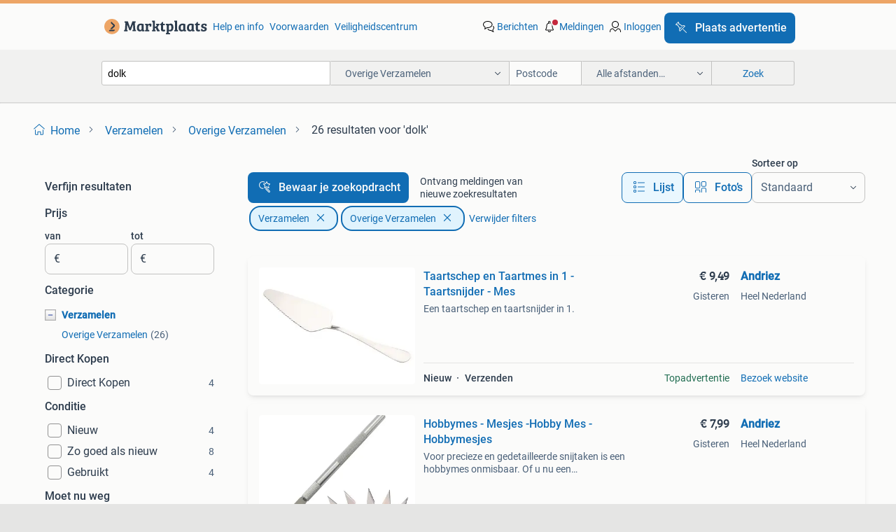

--- FILE ---
content_type: text/html; charset=utf-8
request_url: https://www.marktplaats.nl/l/verzamelen/overige-verzamelen/q/dolk/
body_size: 51943
content:
<!DOCTYPE html><html lang="nl" data-theme="light"><head><meta charSet="utf-8" data-next-head=""/><meta name="viewport" content="width=device-width, initial-scale=1" data-next-head=""/><script async="" src="https://www.hzcdn.io/bff/static/vendor/ecg-js-ga-tracking/index.3e3977d7.js"></script><script async="" src="//www.google-analytics.com/analytics.js"></script><script async="" src="//p.marktplaats.net/identity/v2/mid.js"></script><title data-next-head="">≥ Dolk in de categorie Verzamelen | Marktplaats</title><meta name="description" content="Ontdek prachtige dolken in de categorie Verzamelen. Van traditionele tot moderne ontwerpen, vind unieke stukken voor jouw verzameling." data-next-head=""/><meta name="robots" content="index, follow" data-next-head=""/><link rel="canonical" href="https://www.marktplaats.nl/l/verzamelen/overige-verzamelen/q/dolk/" data-next-head=""/><meta http-equiv="Content-Language" content="nl"/><link rel="shortcut icon" href="https://www.hzcdn.io/bff/static/vendor/hz-web-ui/mp/favicons/favicon.53911c94.ico"/><link rel="apple-touch-icon" sizes="57x57" href="https://www.hzcdn.io/bff/static/vendor/hz-web-ui/mp/favicons/apple-touch-icon-57x57.c048cb4e.png"/><link rel="apple-touch-icon" sizes="114x114" href="https://www.hzcdn.io/bff/static/vendor/hz-web-ui/mp/favicons/apple-touch-icon-114x114.ea366763.png"/><link rel="apple-touch-icon" sizes="72x72" href="https://www.hzcdn.io/bff/static/vendor/hz-web-ui/mp/favicons/apple-touch-icon-72x72.59be38cf.png"/><link rel="apple-touch-icon" sizes="144x144" href="https://www.hzcdn.io/bff/static/vendor/hz-web-ui/mp/favicons/apple-touch-icon-144x144.ffaf6f9c.png"/><link rel="apple-touch-icon" sizes="60x60" href="https://www.hzcdn.io/bff/static/vendor/hz-web-ui/mp/favicons/apple-touch-icon-60x60.162072b8.png"/><link rel="apple-touch-icon" sizes="120x120" href="https://www.hzcdn.io/bff/static/vendor/hz-web-ui/mp/favicons/apple-touch-icon-120x120.2dae936e.png"/><link rel="apple-touch-icon" sizes="76x76" href="https://www.hzcdn.io/bff/static/vendor/hz-web-ui/mp/favicons/apple-touch-icon-76x76.cb92b85b.png"/><link rel="apple-touch-icon" sizes="152x152" href="https://www.hzcdn.io/bff/static/vendor/hz-web-ui/mp/favicons/apple-touch-icon-152x152.5acb4c1d.png"/><link rel="apple-touch-icon" sizes="180x180" href="https://www.hzcdn.io/bff/static/vendor/hz-web-ui/mp/favicons/apple-touch-icon-180x180.675f318c.png"/><link rel="icon" type="image/png" sizes="192x192" href="https://www.hzcdn.io/bff/static/vendor/hz-web-ui/mp/favicons/favicon-192x192.d48b5e19.png"/><link rel="icon" type="image/png" sizes="160x160" href="https://www.hzcdn.io/bff/static/vendor/hz-web-ui/mp/favicons/favicon-160x160.585782bb.png"/><link rel="icon" type="image/png" sizes="96x96" href="https://www.hzcdn.io/bff/static/vendor/hz-web-ui/mp/favicons/favicon-96x96.6f26ecda.png"/><link rel="icon" type="image/png" sizes="16x16" href="https://www.hzcdn.io/bff/static/vendor/hz-web-ui/mp/favicons/favicon-16x16.c740ee66.png"/><link rel="icon" type="image/png" sizes="32x32" href="https://www.hzcdn.io/bff/static/vendor/hz-web-ui/mp/favicons/favicon-32x32.46bc961c.png"/><meta name="theme-color" content="#eda566"/><meta name="msapplication-TileColor" content="#eda566"/><meta name="msapplication-square150x150logo" content="https://www.hzcdn.io/bff/static/vendor/hz-web-ui/mp/favicons/mstile-150x150.fe394456.png"/><meta name="msapplication-square310x310logo" content="https://www.hzcdn.io/bff/static/vendor/hz-web-ui/mp/favicons/mstile-310x310.f868dd30.png"/><meta name="msapplication-square70x70logo" content="https://www.hzcdn.io/bff/static/vendor/hz-web-ui/mp/favicons/mstile-70x70.3110e2eb.png"/><meta name="msapplication-wide310x150logo" content="https://www.hzcdn.io/bff/static/vendor/hz-web-ui/mp/favicons/mstile-310x150.1ed97f84.png"/><meta name="msapplication-config" content="none"/><meta name="google-adsense-account" content="sites-7225412995316507"/><link rel="alternate" href="android-app://nl.marktplaats.android/marktplaats/search/execute?query=dolk&amp;categoryId=927&amp;utm_source=google&amp;utm_medium=organic"/><link rel="preload" href="https://www.hzcdn.io/bff/static/_next/static/css/9e489c7708211639.css" as="style" crossorigin="anonymous"/><link rel="preload" href="https://www.hzcdn.io/bff/static/_next/static/css/0fef43449f52bba6.css" as="style" crossorigin="anonymous"/><script type="application/ld+json" data-next-head="">{"@context":"https:\u002F\u002Fschema.org","@type":"BreadcrumbList","itemListElement":[{"@type":"ListItem","position":1,"name":"Marktplaats","item":"https:\u002F\u002Fwww.marktplaats.nl\u002F"},{"@type":"ListItem","position":2,"name":"Verzamelen","item":"https:\u002F\u002Fwww.marktplaats.nl\u002Fl\u002Fverzamelen\u002F"},{"@type":"ListItem","position":3,"name":"Overige Verzamelen","item":"https:\u002F\u002Fwww.marktplaats.nl\u002Fl\u002Fverzamelen\u002Foverige-verzamelen\u002F"},{"@type":"ListItem","position":4,"name":"dolk","item":"https:\u002F\u002Fwww.marktplaats.nl\u002Fl\u002Fverzamelen\u002Foverige-verzamelen\u002Fq\u002Fdolk\u002F"}]}</script><script type="application/ld+json" data-next-head="">{"@context":"https:\u002F\u002Fschema.org","@type":"Product","name":"dolk","image":"https:\u002F\u002Fimages.marktplaats.com\u002Fapi\u002Fv1\u002Flisting-mp-p\u002Fimages\u002F32\u002F32924c57-bee1-4b6a-b3e8-d4bd71b23479?rule=ecg_mp_eps$_82","brand":{"@type":"Thing","name":""},"offers":{"@type":"AggregateOffer","lowPrice":1,"highPrice":75,"priceCurrency":"EUR","availability":"http:\u002F\u002Fschema.org\u002FInStock"}}</script><script type="application/ld+json" data-next-head="">[{"@context":"https:\u002F\u002Fschema.org","@type":"ImageObject","creditText":"Marktplaats","name":"Briefopener messing","description":"Mooie briefopener in vorm van zwaard met ridder helen 32 cm","contentUrl":"https:\u002F\u002Fimages.marktplaats.com\u002Fapi\u002Fv1\u002Flisting-mp-p\u002Fimages\u002F32\u002F32924c57-bee1-4b6a-b3e8-d4bd71b23479?rule=ecg_mp_eps$_85.jpg","creator":{"@type":"Person","name":"Ron"},"representativeOfPage":false},{"@context":"https:\u002F\u002Fschema.org","@type":"ImageObject","creditText":"Marktplaats","name":"Mooie oude dolk met etsing en hoorn en damast lemmet","description":"Mooie oude dolk met hoorn handvat en geëtst handvat en schede met damast lemmet herkomst weet ik niet (alleen bieden via mp en ik hoop als u bied en is acc dat het serieus is)alleen 18 plus ...","contentUrl":"https:\u002F\u002Fimages.marktplaats.com\u002Fapi\u002Fv1\u002Flisting-mp-p\u002Fimages\u002F6a\u002F6a1d1073-8379-4ba1-b441-1b276d834b98?rule=ecg_mp_eps$_85.jpg","creator":{"@type":"Person","name":"jaak"},"representativeOfPage":false},{"@context":"https:\u002F\u002Fschema.org","@type":"ImageObject","creditText":"Marktplaats","name":"Messen dolken zwaarden","description":"Messen dolken zwaarden tekoop gehele set 260 euro los kan verzenden niet mogelijk","contentUrl":"https:\u002F\u002Fimages.marktplaats.com\u002Fapi\u002Fv1\u002Flisting-mp-p\u002Fimages\u002Ffc\u002Ffc5f0ac8-967a-45ab-8464-b0e2c0c57c64?rule=ecg_mp_eps$_85.jpg","creator":{"@type":"Person","name":"michael liezenga"},"representativeOfPage":false},{"@context":"https:\u002F\u002Fschema.org","@type":"ImageObject","creditText":"Marktplaats","name":"Taartschep en Taartmes in 1 - Taartsnijder - Mes","description":"Een taartschep en taartsnijder in 1.","contentUrl":"https:\u002F\u002Fmp.images.icas.io\u002Fapi\u002Fv1\u002Fa6519ad0\u002Fimages\u002Fd4\u002Fd43915cb-84de-4502-8e8b-f161de24f0fd?rule=eps_85.JPG","creator":{"@type":"Person","name":"Andriez"},"representativeOfPage":false},{"@context":"https:\u002F\u002Fschema.org","@type":"ImageObject","creditText":"Marktplaats","name":"Dolken","description":"Dolk de conditie is gebruik samen voor een prijs.geen verzending.","contentUrl":"https:\u002F\u002Fimages.marktplaats.com\u002Fapi\u002Fv1\u002Flisting-mp-p\u002Fimages\u002Ffd\u002Ffd19d2b9-b72b-4c7a-981c-25f7515bcf39?rule=ecg_mp_eps$_85.jpg","creator":{"@type":"Person","name":"van Motman"},"representativeOfPage":false},{"@context":"https:\u002F\u002Fschema.org","@type":"ImageObject","creditText":"Marktplaats","name":"Decoratieve Dolk - 20e Eeuw","description":"Decoratieve dolk - 20e eeuw decoratieve dolk uit de 20e eeuw. Gouden handvat met groene en rode stenen. Het lemmet is versierd met decoratieve elementen. Een mooi verzamelobject of decoratie...","contentUrl":"https:\u002F\u002Fimages.marktplaats.com\u002Fapi\u002Fv1\u002Flisting-mp-p\u002Fimages\u002F67\u002F672ab925-9611-4b09-b375-239fdff850ac?rule=ecg_mp_eps$_85.jpg","creator":{"@type":"Person","name":"Snuffelmug"},"representativeOfPage":false},{"@context":"https:\u002F\u002Fschema.org","@type":"ImageObject","creditText":"Marktplaats","name":"prachtige dolk 27cm","description":"Prachtige dolk 27cm","contentUrl":"https:\u002F\u002Fimages.marktplaats.com\u002Fapi\u002Fv1\u002Flisting-mp-p\u002Fimages\u002F8c\u002F8c0afab2-4bc3-4732-a97c-5d83c0f22bf7?rule=ecg_mp_eps$_85.jpg","creator":{"@type":"Person","name":"RB"},"representativeOfPage":false},{"@context":"https:\u002F\u002Fschema.org","@type":"ImageObject","creditText":"Marktplaats","name":"Hobbymes - Mesjes -Hobby Mes - Hobbymesjes","description":"Voor precieze en gedetailleerde snijtaken is een hobbymes onmisbaar. Of u nu een modelbouwer, kunstenaar, doe-het-zelver of hobbyist bent, het juiste gereedschap kan een groot verschil maken...","contentUrl":"https:\u002F\u002Fmp.images.icas.io\u002Fapi\u002Fv1\u002Fa6519ad0\u002Fimages\u002F0e\u002F0e0aeb9f-e777-450d-a875-cb9222deea5a?rule=eps_85.JPG","creator":{"@type":"Person","name":"Andriez"},"representativeOfPage":false},{"@context":"https:\u002F\u002Fschema.org","@type":"ImageObject","creditText":"Marktplaats","name":"Briefopener,Model Dolk:","description":"Lang:10 cm.","contentUrl":"https:\u002F\u002Fimages.marktplaats.com\u002Fapi\u002Fv1\u002Flisting-mp-p\u002Fimages\u002F15\u002F153c42a0-4662-4d2c-ab03-36e1755d216c?rule=ecg_mp_eps$_85.jpg","creator":{"@type":"Person","name":"Peter"},"representativeOfPage":false},{"@context":"https:\u002F\u002Fschema.org","@type":"ImageObject","creditText":"Marktplaats","name":"prachtige grote dolk 35cm","description":"Prachtige grote dolk 35cm","contentUrl":"https:\u002F\u002Fimages.marktplaats.com\u002Fapi\u002Fv1\u002Flisting-mp-p\u002Fimages\u002Feb\u002Feb05327f-5e3a-4a1e-80ca-dceb3ef033f4?rule=ecg_mp_eps$_85.jpg","creator":{"@type":"Person","name":"RB"},"representativeOfPage":false},{"@context":"https:\u002F\u002Fschema.org","@type":"ImageObject","creditText":"Marktplaats","name":"sier dolk","description":"Toffe gotische sier dolk. Zeer mooie staat 30 euro","contentUrl":"https:\u002F\u002Fimages.marktplaats.com\u002Fapi\u002Fv1\u002Flisting-mp-p\u002Fimages\u002F73\u002F73ee5e48-1169-4aef-aba7-2e6fca41ad5a?rule=ecg_mp_eps$_85.jpg","creator":{"@type":"Person","name":"soraya"},"representativeOfPage":false},{"@context":"https:\u002F\u002Fschema.org","@type":"ImageObject","creditText":"Marktplaats","name":"Elektrische messenslijper 2 Fase Messen Slijper 2 Fase Slijp","description":"Zeg vaarwel tegen botte messen en hallo tegen moeiteloos snijden met onze elektrische messenslijper!onze messenslijper is de perfecte oplossing om je keukenmessen weer scherp te maken en te ...","contentUrl":"https:\u002F\u002Fmp.images.icas.io\u002Fapi\u002Fv1\u002Fa6519ad0\u002Fimages\u002Fd7\u002Fd7302a12-66d8-4977-9ce9-91897c43a4a8?rule=eps_85.JPG","creator":{"@type":"Person","name":"Andriez"},"representativeOfPage":false},{"@context":"https:\u002F\u002Fschema.org","@type":"ImageObject","creditText":"Marktplaats","name":"Robuuste Dolk met Zwart Lemmet & Etui","description":"Deze robuuste dolk is perfect voor outdoor avonturen en survival situaties. Het vlijmscherpe, zwarte lemmet is gemaakt van hoogwaardig staal en is bestand tegen intensief gebruik. De dolk wo...","contentUrl":"https:\u002F\u002Fimages.marktplaats.com\u002Fapi\u002Fv1\u002Flisting-mp-p\u002Fimages\u002Fd6\u002Fd6ba4a8d-1a92-4452-b966-9905d2de685e?rule=ecg_mp_eps$_85.jpg","creator":{"@type":"Person","name":"Classic Art by Hans"},"representativeOfPage":false},{"@context":"https:\u002F\u002Fschema.org","@type":"ImageObject","creditText":"Marktplaats","name":"Mooie dolk","description":"Voor de verzamelaar. Mooie dolk ik","contentUrl":"https:\u002F\u002Fimages.marktplaats.com\u002Fapi\u002Fv1\u002Flisting-mp-p\u002Fimages\u002F22\u002F2267ef2e-8246-4393-8f0c-c76a0a12e7e5?rule=ecg_mp_eps$_85.jpg","creator":{"@type":"Person","name":"stefannek"},"representativeOfPage":false},{"@context":"https:\u002F\u002Fschema.org","@type":"ImageObject","creditText":"Marktplaats","name":"Kris","description":"Te koop teab. Kris","contentUrl":"https:\u002F\u002Fimages.marktplaats.com\u002Fapi\u002Fv1\u002Flisting-mp-p\u002Fimages\u002F5f\u002F5fe08258-c937-4eba-a740-84452ec090b9?rule=ecg_mp_eps$_85.jpg","creator":{"@type":"Person","name":"Ron"},"representativeOfPage":false},{"@context":"https:\u002F\u002Fschema.org","@type":"ImageObject","creditText":"Marktplaats","name":"Conan Dagger Dolk - Decoratief Zwaard","description":"Mooie conan dagger dolk, perfect voor verzamelaars of als decoratie. In goede staat. Bekijk de foto's voor details.","contentUrl":"https:\u002F\u002Fimages.marktplaats.com\u002Fapi\u002Fv1\u002Flisting-mp-p\u002Fimages\u002F34\u002F34b9477c-bdec-4117-b6ba-1ed8801d60ab?rule=ecg_mp_eps$_85.jpg","creator":{"@type":"Person","name":"Amber"},"representativeOfPage":false},{"@context":"https:\u002F\u002Fschema.org","@type":"ImageObject","creditText":"Marktplaats","name":"Obsidiaan mes dolk","description":"Lengte 21 centimeter zeer scherp. Vraag 75 euro.","contentUrl":"https:\u002F\u002Fimages.marktplaats.com\u002Fapi\u002Fv1\u002Flisting-mp-p\u002Fimages\u002Fe0\u002Fe0331c20-9ee0-48dc-85d0-ac27457795f1?rule=ecg_mp_eps$_85.jpg","creator":{"@type":"Person","name":"Ronald"},"representativeOfPage":false},{"@context":"https:\u002F\u002Fschema.org","@type":"ImageObject","creditText":"Marktplaats","name":"Dungeons & Dragons skull knife 12’inch (30cm) (RVS)","description":"Dungeons & dragons skull 12’inch (30cm) double edged sword h.o. (Rvs)","contentUrl":"https:\u002F\u002Fimages.marktplaats.com\u002Fapi\u002Fv1\u002Flisting-mp-p\u002Fimages\u002Fbb\u002Fbbc5f4a1-31a0-4680-8796-ccdc9cb0774b?rule=ecg_mp_eps$_85.jpg","creator":{"@type":"Person","name":"Eelco"},"representativeOfPage":false},{"@context":"https:\u002F\u002Fschema.org","@type":"ImageObject","creditText":"Marktplaats","name":"Wild west Bowie knife","description":"Te koop , the wild west bowie knife nr 3 , ligt lekker in de hand en is best zwaar , bieden naar waarden.","contentUrl":"https:\u002F\u002Fimages.marktplaats.com\u002Fapi\u002Fv1\u002Flisting-mp-p\u002Fimages\u002F64\u002F64a8681d-5a2c-4139-a1c0-7db11825f424?rule=ecg_mp_eps$_85.jpg","creator":{"@type":"Person","name":"henk"},"representativeOfPage":false},{"@context":"https:\u002F\u002Fschema.org","@type":"ImageObject","creditText":"Marktplaats","name":"Oud mes uit Zaïre","description":"Hand gemaakt mes uit het vroegere zaïre","contentUrl":"https:\u002F\u002Fimages.marktplaats.com\u002Fapi\u002Fv1\u002Flisting-mp-p\u002Fimages\u002F5f\u002F5ff08c2b-228a-42fd-b2ae-89f4e8f491a9?rule=ecg_mp_eps$_85.jpg","creator":{"@type":"Person","name":"Upje9"},"representativeOfPage":false},{"@context":"https:\u002F\u002Fschema.org","@type":"ImageObject","creditText":"Marktplaats","name":"Sier mes 34 cm","description":"Sier mes","contentUrl":"https:\u002F\u002Fimages.marktplaats.com\u002Fapi\u002Fv1\u002Flisting-mp-p\u002Fimages\u002Ffa\u002Ffab0b63f-d88d-4dd3-b103-1564cad6fa08?rule=ecg_mp_eps$_85.jpg","creator":{"@type":"Person","name":"willem"},"representativeOfPage":false},{"@context":"https:\u002F\u002Fschema.org","@type":"ImageObject","creditText":"Marktplaats","name":"Sier mes","description":"Te koop een sier mes met een klein mesje in de houder van het grotere mes.","contentUrl":"https:\u002F\u002Fimages.marktplaats.com\u002Fapi\u002Fv1\u002Flisting-mp-p\u002Fimages\u002Fca\u002Fcaedf761-342f-4975-a0e4-60baac175489?rule=ecg_mp_eps$_85.jpg","creator":{"@type":"Person","name":"Arie"},"representativeOfPage":false},{"@context":"https:\u002F\u002Fschema.org","@type":"ImageObject","creditText":"Marktplaats","name":"Sier mes 35 cm","description":"Sier mes","contentUrl":"https:\u002F\u002Fimages.marktplaats.com\u002Fapi\u002Fv1\u002Flisting-mp-p\u002Fimages\u002Fcc\u002Fcc8fdc8a-69b8-4006-a6c2-fe5223957e1a?rule=ecg_mp_eps$_85.jpg","creator":{"@type":"Person","name":"willem"},"representativeOfPage":false},{"@context":"https:\u002F\u002Fschema.org","@type":"ImageObject","creditText":"Marktplaats","name":"Sier mes 37.5 cm","description":"Sier mes","contentUrl":"https:\u002F\u002Fimages.marktplaats.com\u002Fapi\u002Fv1\u002Flisting-mp-p\u002Fimages\u002F1c\u002F1c9eadc7-a62c-43aa-9bdf-8e89f925e8c4?rule=ecg_mp_eps$_85.jpg","creator":{"@type":"Person","name":"willem"},"representativeOfPage":false},{"@context":"https:\u002F\u002Fschema.org","@type":"ImageObject","creditText":"Marktplaats","name":"Fantasy knife","description":"Fantasy knife 21 x 4","contentUrl":"https:\u002F\u002Fimages.marktplaats.com\u002Fapi\u002Fv1\u002Flisting-mp-p\u002Fimages\u002F3e\u002F3e8de76b-32e7-415e-a4ef-88fe758833c5?rule=ecg_mp_eps$_85.jpg","creator":{"@type":"Person","name":"Michelle"},"representativeOfPage":false},{"@context":"https:\u002F\u002Fschema.org","@type":"ImageObject","creditText":"Marktplaats","name":"Art deco Zuid-Amerikaanse dolk\u002Fdolkmes","description":"De dolk is gemerkt met bahia. Het heeft de originele lederen schede. De dolk is 27 cm lang. Conditie is goed. Serieus bieden, hoeft niet weg. Zie ook mijn andere dolk en zakmessen. Verzenden...","contentUrl":"https:\u002F\u002Fimages.marktplaats.com\u002Fapi\u002Fv1\u002Flisting-mp-p\u002Fimages\u002Fb2\u002Fb21f50bd-07ab-4fb4-97ea-4af31860558c?rule=ecg_mp_eps$_85.jpg","creator":{"@type":"Person","name":"Unique Collectible Objects"},"representativeOfPage":false}]</script><script type="application/ld+json" data-next-head="">{"@context":"https:\u002F\u002Fschema.org","@type":"WebPage","speakable":{"@type":"SpeakableSpecification","cssSelector":[".speakable-content-hidden .title",".speakable-content-hidden .description"]},"name":"≥ Dolk in de categorie Verzamelen | Marktplaats","description":"Via Marktplaats: Ontdek prachtige dolken in de categorie Verzamelen. Van traditionele tot moderne ontwerpen, vind unieke stukken voor jouw verzameling."}</script><link rel="stylesheet" href="https://www.hzcdn.io/bff/static/vendor/hz-design-tokens/mp/tokens/CssVars.16a3d88c.css"/><link rel="stylesheet" href="https://www.hzcdn.io/bff/static/vendor/hz-web-ui/mp/assets/Assets.bcc3aa46.css"/><link rel="stylesheet" href="https://www.hzcdn.io/bff/static/vendor/hz-web-ui/mp/Fonts.af97ee0f.css"/><link rel="stylesheet" href="https://www.hzcdn.io/bff/static/vendor/hz-web-ui/mp/icons/Icons.b1a42fc0.css"/><link rel="stylesheet" href="https://www.hzcdn.io/bff/static/vendor/hz-web-ui/mp/Index.399cc0e6.css"/><link rel="stylesheet" href="https://www.hzcdn.io/bff/static/vendor/hz-web-ui/mp/apps/Header/Index.e43d67f0.css"/><link rel="stylesheet" href="https://www.hzcdn.io/bff/static/vendor/hz-web-ui/mp/apps/LoginNudge/Index.452bb7be.css"/><script type="text/javascript">    (function (w, d, s, l, i) {
        w[l] = w[l] || [];
        w[l].push({'gtm.start': new Date().getTime(), event: 'gtm.js'});
        var f = d.getElementsByTagName(s)[0], j = d.createElement(s), dl = l != 'dataLayer' ? '&l=' + l : '';
        j.async = true;
        j.src = 'https://tagmanager.marktplaats.nl/gtm.js?id=' + i + dl;
        f.parentNode.insertBefore(j, f);
    })(window, document, 'script', 'dataLayer', 'GTM-TFG7LW');
</script><script type="text/javascript">
    const dataLayer = window.dataLayer || [];
    dataLayer.push({"s":{"pn":-1,"ps":-1,"tr":-1,"srt":{},"prc":{"mn":-1,"mx":-1}},"l":{"d":0,"pcid":""},"m":{},"p":{"t":"ResultsSearch","vt":"LR","v":7},"c":{"c":{"id":927,"n":"Overige Verzamelen"},"l1":{"id":895,"n":"Verzamelen"},"l2":{"id":927,"n":"Overige Verzamelen"},"sfc":{"id":895,"n":"verzamelen"}},"u":{"li":false,"tg":{"stg":"hzbit1544_b|bnl31758_b|bnl16400_b|bnl13923_b|mp2199_b|hzbit1440_b|aur7918_b|configurablelandingpage_b|bnl30290_b|aur7826_b|bnl34031_b|hzbit1543_b|bnl34342_b|bnl4892_b|hzbit1405_b|bnl23670_b|bnl23670v3_b|aur3186_b|bnl31759_b"}},"d":{"ua":"Mozilla/5.0 (Macintosh; Intel Mac OS X 10_15_7) AppleWebKit/537.36 (KHTML, like Gecko) Chrome/131.0.0.0 Safari/537.36; ClaudeBot/1.0; +claudebot@anthropic.com)"},"a":{},"o":{}}, {"consentToAllPurposes":false}, {"consentToAllPurposes":false})</script><script type="text/javascript">window.ecGaEventsOnLoad = [];
    window.ecGa = window.ecGa || function() { (ecGa.q = ecGa.q || []).push(arguments) };
    window.ecGaInitialId = 'UA-4684363-31'</script><script type="text/javascript">window.customGlobalConfig = {"pageViewMetricConfig":{"vurl":"SearchResultsPage","isPageViewCustomMetricEnabled":true,"gptBatchMetricsEndpointUrl":"/metrics/displays"},"adsenseMetricConfig":{"vurl":"SearchResultsPage","enableAdsenseMetrics":true,"gptBatchMetricsEndpointUrl":"/metrics/displays"}}</script><script type="text/javascript">
    const STORAGE_SCROLL_KEY = 'lrp_scroll_store';
    const TYPE_BACK_FORWARD = 2;

    window.addEventListener('pageshow', (event) => {
      const isNavigatedBack =
        window?.performance?.getEntriesByType('navigation')?.[0]?.type === 'back_forward' ||
        window?.performance?.navigation?.type === TYPE_BACK_FORWARD;
      const isScrolledToTop = window.scrollY === 0;
      const isScrolledBelowSmartBanner = window.scrollY === 1;
      const scrollRestorationEvent = {
        eventAction: 'exposedScrollRestoration',
      };
      const storageItem = sessionStorage.getItem(STORAGE_SCROLL_KEY);
      let parsedStorageItem = {};
      if (storageItem) {
        try {
          parsedStorageItem = JSON.parse(storageItem);
        } catch (e) {
          sessionStorage.removeItem(STORAGE_SCROLL_KEY);
        }
      }
      const { href, pos, height } = parsedStorageItem;
      const samePage = href === window.location.href;
      const acceptableDiff = window.innerHeight / 2;
      const diffScrollPositions = Math.abs(pos - window.scrollY);

      if (isNavigatedBack && samePage && pos > 10 && (isScrolledToTop || isScrolledBelowSmartBanner || diffScrollPositions > acceptableDiff)) {
        if (history.scrollRestoration) {
          history.scrollRestoration = 'manual';
        }
        setTimeout(() => {
          const layoutElements = document.querySelectorAll('.hz-Page-body, .hz-Page-container--fullHeight');
          layoutElements.forEach((el) => {
            el.style.minHeight = height + 'px';
          });
          window.scrollTo(0, pos);
        }, 0);
      }
    });
  </script><link rel="stylesheet" href="https://www.hzcdn.io/bff/static/_next/static/css/9e489c7708211639.css" crossorigin="anonymous" data-n-g=""/><link rel="stylesheet" href="https://www.hzcdn.io/bff/static/_next/static/css/0fef43449f52bba6.css" crossorigin="anonymous" data-n-p=""/><noscript data-n-css=""></noscript><script defer="" crossorigin="anonymous" noModule="" src="https://www.hzcdn.io/bff/static/_next/static/chunks/polyfills-42372ed130431b0a.js"></script><script src="https://www.hzcdn.io/bff/static/_next/static/chunks/webpack-4703a58f85d3c682.js" defer="" crossorigin="anonymous"></script><script src="https://www.hzcdn.io/bff/static/_next/static/chunks/framework-117214d4b4dec970.js" defer="" crossorigin="anonymous"></script><script src="https://www.hzcdn.io/bff/static/_next/static/chunks/main-6c2b5bfdfee7465e.js" defer="" crossorigin="anonymous"></script><script src="https://www.hzcdn.io/bff/static/_next/static/chunks/pages/_app-7cf64b46993fc2e3.js" defer="" crossorigin="anonymous"></script><script src="https://www.hzcdn.io/bff/static/_next/static/chunks/614-4963f56e65520160.js" defer="" crossorigin="anonymous"></script><script src="https://www.hzcdn.io/bff/static/_next/static/chunks/580-72eb125308b262a8.js" defer="" crossorigin="anonymous"></script><script src="https://www.hzcdn.io/bff/static/_next/static/chunks/762-706ee0c75825ff92.js" defer="" crossorigin="anonymous"></script><script src="https://www.hzcdn.io/bff/static/_next/static/chunks/162-6d6564e90015ed12.js" defer="" crossorigin="anonymous"></script><script src="https://www.hzcdn.io/bff/static/_next/static/chunks/191-ca6f830a3869e778.js" defer="" crossorigin="anonymous"></script><script src="https://www.hzcdn.io/bff/static/_next/static/chunks/702-9131dd914cee6fcd.js" defer="" crossorigin="anonymous"></script><script src="https://www.hzcdn.io/bff/static/_next/static/chunks/193-8480737841edc87f.js" defer="" crossorigin="anonymous"></script><script src="https://www.hzcdn.io/bff/static/_next/static/chunks/pages/lrp.mp.nlnl-f4e36603636c7039.js" defer="" crossorigin="anonymous"></script><script src="https://www.hzcdn.io/bff/static/_next/static/s2zQtdt3uAchKpK4OR7bh/_buildManifest.js" defer="" crossorigin="anonymous"></script><script src="https://www.hzcdn.io/bff/static/_next/static/s2zQtdt3uAchKpK4OR7bh/_ssgManifest.js" defer="" crossorigin="anonymous"></script></head><body><div class="hz-Page-body hz-Page-body--lrp hz-Page"><link rel="preload" as="image" href="//www.hzcdn.io/bff/static/vendor/hz-web-ui/mp/assets/tenant--nlnl.fdb6d8c5.svg"/><link rel="preload" as="image" href="//www.hzcdn.io/bff/static/vendor/hz-web-ui/mp/assets/tenant-coin--nlnl.e0064ede.svg"/><link rel="preload" as="image" href="/bff/static/_next/assets/collapsible-menu-open-icon.08973cd1.png"/><link rel="preload" as="image" href="https://mp.images.icas.io/api/v1/a6519ad0/images/d4/d43915cb-84de-4502-8e8b-f161de24f0fd?rule=eps_82" fetchPriority="high"/><script async="" src="https://consent.marktplaats.nl/unified/wrapperMessagingWithoutDetection.js"></script><div id="__next"><script>function _typeof(t){return(_typeof="function"==typeof Symbol&&"symbol"==typeof Symbol.iterator?function(t){return typeof t}:function(t){return t&&"function"==typeof Symbol&&t.constructor===Symbol&&t!==Symbol.prototype?"symbol":typeof t})(t)}!function(){for(var t,e,o=[],n=window,r=n;r;){try{if(r.frames.__tcfapiLocator){t=r;break}}catch(t){}if(r===n.top)break;r=n.parent}t||(function t(){var e=n.document,o=!!n.frames.__tcfapiLocator;if(!o)if(e.body){var r=e.createElement("iframe");r.style.cssText="display:none",r.name="__tcfapiLocator",e.body.appendChild(r)}else setTimeout(t,5);return!o}(),n.__tcfapi=function(){for(var t=arguments.length,n=new Array(t),r=0;r<t;r++)n[r]=arguments[r];if(!n.length)return o;"setGdprApplies"===n[0]?n.length>3&&2===parseInt(n[1],10)&&"boolean"==typeof n[3]&&(e=n[3],"function"==typeof n[2]&&n[2]("set",!0)):"ping"===n[0]?"function"==typeof n[2]&&n[2]({gdprApplies:e,cmpLoaded:!1,cmpStatus:"stub"}):o.push(n)},n.addEventListener("message",(function(t){var e="string"==typeof t.data,o={};if(e)try{o=JSON.parse(t.data)}catch(t){}else o=t.data;var n="object"===_typeof(o)?o.__tcfapiCall:null;n&&window.__tcfapi(n.command,n.version,(function(o,r){var a={__tcfapiReturn:{returnValue:o,success:r,callId:n.callId}};t&&t.source&&t.source.postMessage&&t.source.postMessage(e?JSON.stringify(a):a,"*")}),n.parameter)}),!1))}();</script><script>
  window._sp_ss_config = {
    accountId: 1825,
    baseEndpoint: 'https://consent.marktplaats.nl',
    privacyManagerModalId: 1177336,
  };
</script><script src="https://www.hzcdn.io/bff/static/vendor/sourcepoint-lib/index.620fc35c.js"></script><header class=" u-stickyHeader" style="height:100%"><div class="hz-Header"><div class="hz-Header-ribbonTop"></div><div class="hz-Header-navBar hz-Header-bigger-touchAreas"><div class="hz-Header-maxWidth"><a class="hz-Link hz-Link--standalone hz-Header-logo" data-role="homepage" aria-label="Homepage" tabindex="0" href="/" role="link"><img src="//www.hzcdn.io/bff/static/vendor/hz-web-ui/mp/assets/tenant--nlnl.fdb6d8c5.svg" class="hz-Header-logo-desktop" alt="Marktplaats Start"/><img src="//www.hzcdn.io/bff/static/vendor/hz-web-ui/mp/assets/tenant-coin--nlnl.e0064ede.svg" class="hz-Header-logo-mobile" alt="Marktplaats Start"/></a><a class="hz-Button hz-Button--primary hz-Header-skipToMain" href="#main-container" data-role="skip-to-main">Ga naar advertenties</a><ul class="hz-Header-links"><li><a class="hz-Link hz-Link--isolated" tabindex="0" href="https://help.marktplaats.nl/s/" role="link">Help en info</a></li><li><a class="hz-Link hz-Link--isolated" tabindex="0" href="https://www.marktplaats.nl/i/help/over-marktplaats/voorwaarden-en-privacybeleid/algemene-gebruiksvoorwaarden.dot.html" role="link">Voorwaarden</a></li><li><a class="hz-Link hz-Link--isolated" tabindex="0" href="https://www.marktplaats.nl/m/veiligheidscentrum/" role="link">Veiligheidscentrum</a></li></ul><ul class="hz-Header-menu" data-role="nav-dropdown-menu"><li class="hz-hide-custom--messages"><a class="hz-Link hz-Link--isolated" data-sem="messagingDisplayAction" data-role="messaging" title="Berichten" tabindex="0" href="/messages" role="link"><div class="hz-Button-badge"><i class="hz-Icon hz-Icon--backgroundDefaultInverse hz-SvgIcon hz-SvgIconMessages" aria-hidden="true" data-sem="Icon"></i><span class="hz-hide-lte-md">Berichten</span></div></a></li><li><a class="hz-Link hz-Link--isolated" data-role="notifications" title="Meldingen" tabindex="0" href="/notifications" role="button"><div class="hz-Button-badge"><i class="hz-Icon hz-Icon--backgroundDefaultInverse hz-SvgIcon hz-SvgIconNotification" aria-hidden="true" data-sem="Icon"></i><i class="hz-Header-badge hz-Header-badge--signalAction"></i><span class="hz-hide-lte-md">Meldingen</span></div></a></li><li class="hz-hide-gte-lg"><button class="hz-Link hz-Link--isolated" data-role="hamburgerOpen" tabindex="0" type="button" role="link"><i class="hz-Icon hz-Icon--backgroundDefaultInverse hz-SvgIcon hz-SvgIconProfile" aria-hidden="true" data-sem="Icon"></i></button></li><li class="hz-hide-lte-md"><a class="hz-Link hz-Link--isolated" data-role="login" tabindex="0" href="/identity/v2/login?target=" role="link"><i class="hz-Icon hz-Icon--backgroundDefaultInverse hz-SvgIcon hz-SvgIconProfile" aria-hidden="true" data-sem="Icon"></i><span>Inloggen</span></a></li><li><a class="hz-Button hz-Button--primary hz-Button--callToAction" href="https://link.marktplaats.nl/link/placead/start" data-role="placeAd" tabindex="0" aria-label="Plaats advertentie"><span class="hz-Button-Icon hz-Button-Icon--start"><i class="hz-Icon hz-SvgIcon hz-SvgIconPinCallToActionForeground" aria-hidden="true" data-sem="Icon"></i></span><span class="hz-hide-lte-md">Plaats advertentie</span></a></li></ul></div></div><div class="hz-Header-searchBar"><div class="hz-Header-maxWidth "><form class="hz-SearchForm" data-role="searchForm" method="get"><div class="hz-SearchFieldset-standard"><div class="hz-SearchForm-query" data-role="searchForm-query"><div class="hz-Nav-dropdown hz-Nav-dropdown--full-width hz-Nav-dropdown--closed"><input class="hz-Nav-dropdown-toggle hz-Header-Autocomplete-input" spellCheck="false" data-role="searchForm-autocomplete" aria-label="Dropdown zoekbalk" autoComplete="off" tabindex="0" role="combobox" aria-expanded="false" aria-owns="dropdown-list" aria-describedby="autocomplete-instructions" name="query" value="dolk"/><div id="autocomplete-instructions" style="display:none">Typ om suggesties te zien. Gebruik de pijltjestoetsen om door de suggesties te navigeren en druk op Enter om een optie te selecteren.</div><div aria-live="polite" style="position:absolute;height:0;width:0;overflow:hidden"></div></div></div></div><div class="hz-SearchFieldset-advanced"><div class="hz-SearchForm-category"><div class="hz-CustomDropdown" data-role="searchForm-category-menu"><div class="hz-Custom-dropdown-container  is-dirty"><div class="hz-Input hz-dropdown-trigger" id="categoryId" role="button" aria-haspopup="listbox" aria-label="Overige Verzamelen selected, Kies categorie:, collapsed" aria-required="false" tabindex="0" data-testid="dropdown-trigger" data-value="927"><span class="hz-dropdown-value">Overige Verzamelen</span><i class="hz-Icon hz-SvgIcon hz-SvgIconArrowDown" aria-hidden="true" data-sem="Icon"></i></div></div></div><input type="hidden" name="categoryId" value="927"/></div><div id="formPostcode" class="hz-SearchForm-postcode"><div class="hz-TextField"><div class="hz-TextField-formControl"><input class="hz-TextField-input" autoComplete="off" placeholder="Postcode" aria-label="Postcode" id="TextField-" type="text" aria-describedby="TextField--Footer-helper-text" aria-invalid="false" name="postcode" value=""/></div><div class="hz-TextField-footer"><div></div><div id="live-announcement" role="alert" aria-live="polite" aria-atomic="true" style="position:absolute;height:0;width:0;overflow:hidden;display:none"></div></div></div></div><div class="hz-SearchForm-distance"><div class="hz-CustomDropdown" data-role="searchForm-distance-menu"><div class="hz-Custom-dropdown-container  is-dirty"><div class="hz-Input hz-dropdown-trigger" id="distance" role="button" aria-haspopup="listbox" aria-label="Alle afstanden… selected, Kies afstand:, collapsed" aria-required="false" tabindex="0" data-testid="dropdown-trigger" data-value="0"><span class="hz-dropdown-value">Alle afstanden…</span><i class="hz-Icon hz-SvgIcon hz-SvgIconArrowDown" aria-hidden="true" data-sem="Icon"></i></div></div></div><input type="hidden" name="distance" value="0"/></div></div><button class="hz-Button hz-Button--secondary hz-SearchForm-search" type="submit" data-role="searchForm-button" tabindex="0"><i class="hz-Icon hz-hide-gte-md hz-SvgIcon hz-SvgIconSearch" aria-hidden="true" data-sem="Icon"></i><span class="hz-show-md">Zoek</span></button><div class="hz-SearchForm-options"></div></form></div></div><div class="hz-Header-ribbonBottom"></div></div></header><!--$--><!--/$--><main class="hz-Page-container hz-Page-container--"><div class="hz-Page-content" id="content"><div class="speakable-content-hidden" hidden=""><p class="title">≥ Dolk in de categorie Verzamelen | Marktplaats</p><p class="description">Ontdek prachtige dolken in de categorie Verzamelen. Van traditionele tot moderne ontwerpen, vind unieke stukken voor jouw verzameling.</p></div><div class="hz-Banner hz-Banner--fluid"><div id="banner-top-dt" class="loading mobileOnly "></div></div><div class="hz-Page-element hz-Page-element hz-Page-element--full-width hz-Page-element--breadCrumbAndSaveSearch"><nav class="hz-Breadcrumbs" aria-label="Kruimelpad"><ol class="hz-BreadcrumbsList"><li class="hz-Breadcrumb" data-testid="breadcrumb-link"><a class="hz-Link hz-Link--isolated" href="/" role="link"><i class="hz-Icon hz-Icon--textLinkDefault left-icon hz-SvgIcon hz-SvgIconHome" aria-hidden="true" data-sem="Icon"></i><span class="hz-BreadcrumbLabel">Home</span><i class="hz-Icon hz-Icon--textSecondary right-icon hz-SvgIcon hz-SvgIconArrowRight" aria-hidden="true" data-sem="Icon"></i></a></li><li class="hz-Breadcrumb" data-testid="breadcrumb-link"><a class="hz-Link hz-Link--isolated" href="/l/verzamelen/" role="link"><span class="hz-BreadcrumbLabel">Verzamelen</span><i class="hz-Icon hz-Icon--textSecondary right-icon hz-SvgIcon hz-SvgIconArrowRight" aria-hidden="true" data-sem="Icon"></i></a></li><li class="hz-Breadcrumb" data-testid="breadcrumb-link"><a class="hz-Link hz-Link--isolated" href="/l/verzamelen/overige-verzamelen/" role="link"><span class="hz-BreadcrumbLabel">Overige Verzamelen</span><i class="hz-Icon hz-Icon--textSecondary right-icon hz-SvgIcon hz-SvgIconArrowRight" aria-hidden="true" data-sem="Icon"></i></a></li><li class="hz-Breadcrumb" aria-current="page" data-testid="breadcrumb-last-item"><span class="hz-CurrentPage" role="text" aria-label="[object Object], current page."><span>26 resultaten</span> <span>voor 'dolk'</span></span></li></ol></nav></div><div class="hz-Page-element hz-Page-element--aside"><div class="hz-Filters"><div class="hz-RowHeader"><span class="hz-HeaderTitle"><span class="hz-Text hz-Text--bodyLargeStrong u-colorTextPrimary">Verfijn resultaten</span></span></div><div class="hz-Filter"><div class="hz-RowHeader range-PriceCents"><span class="hz-HeaderTitle"><span class="hz-Text hz-Text--bodyLargeStrong u-colorTextPrimary">Prijs</span></span></div><div role="group" aria-labelledby="range-PriceCents" class="hz-Filter-fields"><div class="hz-TextField hz-TextField--prefixed"><label class="hz-Text hz-Text--bodyRegularStrong u-colorTextPrimary input-label" for="PrefixedTextField-van">van</label><div class="hz-TextField-formControl"><span class="hz-TextField-prefix">€</span><input class="hz-TextField-input" id="PrefixedTextField-van" type="text" aria-describedby="PrefixedTextField-van-Footer-helper-text" aria-invalid="false" name="from" value=""/></div><div class="hz-TextField-footer"><div></div><div id="live-announcement" role="alert" aria-live="polite" aria-atomic="true" style="position:absolute;height:0;width:0;overflow:hidden;display:none"></div></div></div><div class="hz-TextField hz-TextField--prefixed"><label class="hz-Text hz-Text--bodyRegularStrong u-colorTextPrimary input-label" for="PrefixedTextField-tot">tot</label><div class="hz-TextField-formControl"><span class="hz-TextField-prefix">€</span><input class="hz-TextField-input" id="PrefixedTextField-tot" type="text" aria-describedby="PrefixedTextField-tot-Footer-helper-text" aria-invalid="false" name="to" value=""/></div><div class="hz-TextField-footer"><div></div><div id="live-announcement" role="alert" aria-live="polite" aria-atomic="true" style="position:absolute;height:0;width:0;overflow:hidden;display:none"></div></div></div></div></div><div class="hz-Filter"><div class="hz-RowHeader"><span class="hz-HeaderTitle"><span class="hz-Text hz-Text--bodyLargeStrong u-colorTextPrimary">Categorie</span></span></div><ul class="hz-Tree-list"><div id="895" class="hz-Tree-list-item"><li class="hz-Level-one hz-Level-one--open  "><button aria-expanded="true" aria-label="Verzamelen" class="hz-State-button"><img src="/bff/static/_next/assets/collapsible-menu-open-icon.08973cd1.png" alt="expand" class="hz-State-icon"/></button><a class="hz-Link hz-Link--isolated category-name" tabindex="0" role="link">Verzamelen</a></li><li class="hz-Level-two "><a class="hz-Link hz-Link--isolated category-name" tabindex="0" role="link">Overige Verzamelen<span class="hz-Filter-counter">(<!-- -->26<!-- -->)</span></a></li></div></ul></div><div class="hz-Filter"><div class="hz-Filter-headingSection"><div class="hz-RowHeader"><span class="hz-HeaderTitle"><span class="hz-Text hz-Text--bodyLargeStrong u-colorTextPrimary">Direct Kopen</span></span></div></div><div class="hz-Filter-attribute"><label for="buyitnow-Direct Kopen"><a class="hz-Link hz-Link--isolated hz-Filter-attribute-text" tabindex="-1" role="link"><label class="hz-SelectionInput hz-SelectionInput--Checkbox" for="buyitnow-Direct Kopen"><div class="hz-SelectionInput-InputContainer"><input class="hz-SelectionInput-Input" type="Checkbox" id="buyitnow-Direct Kopen" name="buyitnow-Direct Kopen" value="Direct Kopen"/></div><div class="hz-SelectionInput-Container"><div class="hz-SelectionInput-Body"><div class="hz-SelectionInput-Label"><span class="hz-SelectionInput-LabelText"><span class="hz-Text hz-Text--bodyLarge u-colorTextPrimary">Direct Kopen</span></span><span class="hz-SelectionInput-Counter"><span class="hz-Text hz-Text--bodyRegular u-colorTextSecondary">4</span></span></div></div></div></label></a></label></div></div><div class="hz-Filter"><div class="hz-Filter-headingSection"><div class="hz-RowHeader"><span class="hz-HeaderTitle"><span class="hz-Text hz-Text--bodyLargeStrong u-colorTextPrimary">Conditie</span></span></div></div><div class="hz-Filter-attribute"><label for="condition-Nieuw"><a class="hz-Link hz-Link--isolated hz-Filter-attribute-text" tabindex="-1" role="link"><label class="hz-SelectionInput hz-SelectionInput--Checkbox" for="condition-Nieuw"><div class="hz-SelectionInput-InputContainer"><input class="hz-SelectionInput-Input" type="Checkbox" id="condition-Nieuw" name="condition-Nieuw" value="Nieuw"/></div><div class="hz-SelectionInput-Container"><div class="hz-SelectionInput-Body"><div class="hz-SelectionInput-Label"><span class="hz-SelectionInput-LabelText"><span class="hz-Text hz-Text--bodyLarge u-colorTextPrimary">Nieuw</span></span><span class="hz-SelectionInput-Counter"><span class="hz-Text hz-Text--bodyRegular u-colorTextSecondary">4</span></span></div></div></div></label></a></label></div><div class="hz-Filter-attribute"><label for="condition-Zo goed als nieuw"><a class="hz-Link hz-Link--isolated hz-Filter-attribute-text" tabindex="-1" role="link"><label class="hz-SelectionInput hz-SelectionInput--Checkbox" for="condition-Zo goed als nieuw"><div class="hz-SelectionInput-InputContainer"><input class="hz-SelectionInput-Input" type="Checkbox" id="condition-Zo goed als nieuw" name="condition-Zo goed als nieuw" value="Zo goed als nieuw"/></div><div class="hz-SelectionInput-Container"><div class="hz-SelectionInput-Body"><div class="hz-SelectionInput-Label"><span class="hz-SelectionInput-LabelText"><span class="hz-Text hz-Text--bodyLarge u-colorTextPrimary">Zo goed als nieuw</span></span><span class="hz-SelectionInput-Counter"><span class="hz-Text hz-Text--bodyRegular u-colorTextSecondary">8</span></span></div></div></div></label></a></label></div><div class="hz-Filter-attribute"><label for="condition-Gebruikt"><a class="hz-Link hz-Link--isolated hz-Filter-attribute-text" tabindex="-1" role="link"><label class="hz-SelectionInput hz-SelectionInput--Checkbox" for="condition-Gebruikt"><div class="hz-SelectionInput-InputContainer"><input class="hz-SelectionInput-Input" type="Checkbox" id="condition-Gebruikt" name="condition-Gebruikt" value="Gebruikt"/></div><div class="hz-SelectionInput-Container"><div class="hz-SelectionInput-Body"><div class="hz-SelectionInput-Label"><span class="hz-SelectionInput-LabelText"><span class="hz-Text hz-Text--bodyLarge u-colorTextPrimary">Gebruikt</span></span><span class="hz-SelectionInput-Counter"><span class="hz-Text hz-Text--bodyRegular u-colorTextSecondary">4</span></span></div></div></div></label></a></label></div></div><div class="hz-Filter"><div class="hz-Filter-headingSection"><div class="hz-RowHeader"><span class="hz-HeaderTitle"><span class="hz-Text hz-Text--bodyLargeStrong u-colorTextPrimary">Moet nu weg</span></span></div></div><div class="hz-Filter-attribute hz-Filter-attribute--no-results"><label for="urgency-Moet nu weg"><label class="hz-SelectionInput hz-SelectionInput--Checkbox" for="urgency-Moet nu weg"><div class="hz-SelectionInput-InputContainer"><input class="hz-SelectionInput-Input" type="Checkbox" id="urgency-Moet nu weg" disabled="" name="urgency-Moet nu weg" value="Moet nu weg"/></div><div class="hz-SelectionInput-Container"><div class="hz-SelectionInput-Body"><div class="hz-SelectionInput-Label"><span class="hz-SelectionInput-LabelText"><span class="hz-Text hz-Text--bodyLarge u-colorTextPrimary">Moet nu weg</span></span><span class="hz-SelectionInput-Counter"><span class="hz-Text hz-Text--bodyRegular u-colorTextSecondary">0</span></span></div></div></div></label></label></div></div><div class="hz-Filter"><div class="hz-Filter-headingSection"><div class="hz-RowHeader"><span class="hz-HeaderTitle"><span class="hz-Text hz-Text--bodyLargeStrong u-colorTextPrimary">Levering</span></span></div></div><div class="hz-Filter-attribute"><label for="delivery-Ophalen"><a class="hz-Link hz-Link--isolated hz-Filter-attribute-text" tabindex="-1" role="link"><label class="hz-SelectionInput hz-SelectionInput--Checkbox" for="delivery-Ophalen"><div class="hz-SelectionInput-InputContainer"><input class="hz-SelectionInput-Input" type="Checkbox" id="delivery-Ophalen" name="delivery-Ophalen" value="Ophalen"/></div><div class="hz-SelectionInput-Container"><div class="hz-SelectionInput-Body"><div class="hz-SelectionInput-Label"><span class="hz-SelectionInput-LabelText"><span class="hz-Text hz-Text--bodyLarge u-colorTextPrimary">Ophalen</span></span><span class="hz-SelectionInput-Counter"><span class="hz-Text hz-Text--bodyRegular u-colorTextSecondary">22</span></span></div></div></div></label></a></label></div><div class="hz-Filter-attribute"><label for="delivery-Verzenden"><a class="hz-Link hz-Link--isolated hz-Filter-attribute-text" tabindex="-1" role="link"><label class="hz-SelectionInput hz-SelectionInput--Checkbox" for="delivery-Verzenden"><div class="hz-SelectionInput-InputContainer"><input class="hz-SelectionInput-Input" type="Checkbox" id="delivery-Verzenden" name="delivery-Verzenden" value="Verzenden"/></div><div class="hz-SelectionInput-Container"><div class="hz-SelectionInput-Body"><div class="hz-SelectionInput-Label"><span class="hz-SelectionInput-LabelText"><span class="hz-Text hz-Text--bodyLarge u-colorTextPrimary">Verzenden</span></span><span class="hz-SelectionInput-Counter"><span class="hz-Text hz-Text--bodyRegular u-colorTextSecondary">17</span></span></div></div></div></label></a></label></div></div><div class="hz-Filter"><div class="hz-RowHeader radioGroup-offeredSince"><span class="hz-HeaderTitle"><span class="hz-Text hz-Text--bodyLargeStrong u-colorTextPrimary">Aangeboden sinds</span></span></div><div role="radiogroup" aria-labelledby="radioGroup-offeredSince" class="hz-Filter-radioSection"><div class="hz-Filter-attribute hz-Filter-attribute--no-results"><label for="offeredSince-Vandaag"><label class="hz-SelectionInput hz-SelectionInput--Radio" for="offeredSince-Vandaag"><div class="hz-SelectionInput-InputContainer"><input class="hz-SelectionInput-Input" type="Radio" id="offeredSince-Vandaag" disabled="" name="offeredSince-Vandaag" value="Vandaag"/></div><div class="hz-SelectionInput-Container"><div class="hz-SelectionInput-Body"><div class="hz-SelectionInput-Label"><span class="hz-SelectionInput-LabelText"><span class="hz-Text hz-Text--bodyLarge u-colorTextPrimary">Vandaag</span></span><span class="hz-SelectionInput-Counter"><span class="hz-Text hz-Text--bodyRegular u-colorTextSecondary">0</span></span></div></div></div></label></label></div><div class="hz-Filter-attribute"><label for="offeredSince-Gisteren"><a class="hz-Link hz-Link--isolated hz-Filter-attribute-text" tabindex="-1" role="link"><label class="hz-SelectionInput hz-SelectionInput--Radio" for="offeredSince-Gisteren"><div class="hz-SelectionInput-InputContainer"><input class="hz-SelectionInput-Input" type="Radio" id="offeredSince-Gisteren" name="offeredSince" value="Gisteren"/></div><div class="hz-SelectionInput-Container"><div class="hz-SelectionInput-Body"><div class="hz-SelectionInput-Label"><span class="hz-SelectionInput-LabelText"><span class="hz-Text hz-Text--bodyLarge u-colorTextPrimary">Gisteren</span></span><span class="hz-SelectionInput-Counter"><span class="hz-Text hz-Text--bodyRegular u-colorTextSecondary">1</span></span></div></div></div></label></a></label></div><div class="hz-Filter-attribute"><label for="offeredSince-Een week"><a class="hz-Link hz-Link--isolated hz-Filter-attribute-text" tabindex="-1" role="link"><label class="hz-SelectionInput hz-SelectionInput--Radio" for="offeredSince-Een week"><div class="hz-SelectionInput-InputContainer"><input class="hz-SelectionInput-Input" type="Radio" id="offeredSince-Een week" name="offeredSince" value="Een week"/></div><div class="hz-SelectionInput-Container"><div class="hz-SelectionInput-Body"><div class="hz-SelectionInput-Label"><span class="hz-SelectionInput-LabelText"><span class="hz-Text hz-Text--bodyLarge u-colorTextPrimary">Een week</span></span><span class="hz-SelectionInput-Counter"><span class="hz-Text hz-Text--bodyRegular u-colorTextSecondary">3</span></span></div></div></div></label></a></label></div><div class="hz-Filter-attribute"><label for="offeredSince-Altijd"><a class="hz-Link hz-Link--isolated hz-Filter-attribute-text" tabindex="-1" role="link"><label class="hz-SelectionInput hz-SelectionInput--Radio" for="offeredSince-Altijd"><div class="hz-SelectionInput-InputContainer"><input class="hz-SelectionInput-Input" type="Radio" id="offeredSince-Altijd" name="offeredSince" checked="" value="Altijd"/></div><div class="hz-SelectionInput-Container"><div class="hz-SelectionInput-Body"><div class="hz-SelectionInput-Label"><span class="hz-SelectionInput-LabelText"><span class="hz-Text hz-Text--bodyLarge u-colorTextPrimary">Altijd</span></span><span class="hz-SelectionInput-Counter"><span class="hz-Text hz-Text--bodyRegular u-colorTextSecondary">23</span></span></div></div></div></label></a></label></div></div></div></div><div class="hz-Banner hz-Banner--sticky-left"><div id="banner-skyscraper-dt" class="  "></div></div><div class="hz-Banner hz-Banner--sticky-left"><div id="banner-skyscraper-2-dt" class="  "></div></div></div><div class="hz-Page-element hz-Page-element--main"><div class="hz-ViewControl"><div class="hz-ViewControl-group hz-ViewControl-group--functional-options"><div class="hz-SaveSearchButton SaveSearchContainer_saveSearchControl__ha_nk" data-testid="saveSearchControl"><button class="hz-Button hz-Button--primary  " data-testid="saveSearchButton"><span class="hz-Button-Icon hz-Button-Icon--start"><i class="hz-Icon hz-SvgIcon hz-SvgIconSearchSave" aria-hidden="true" data-sem="Icon"></i></span><span class="SaveSearchButton_saveSearchButtonText__Cj3BW ">Bewaar je zoekopdracht</span></button><p>Ontvang meldingen van nieuwe zoekresultaten</p></div></div><div class="hz-ViewControl-group hz-ViewControl-group--view-and-sort-options"><div class="hz-ViewControl-group hz-ViewControl-group--view-options" role="tablist"><button class="hz-Button hz-Button--secondary results-button isActive" role="tab" aria-label=" Lijst" aria-selected="true"><span class="hz-Button-Icon hz-Button-Icon--start"><i class="hz-Icon hz-SvgIcon hz-SvgIconResultsList" aria-hidden="true" data-sem="Icon"></i></span><span class="view-option-label"> Lijst</span></button><button class="hz-Button hz-Button--secondary results-button " role="tab" aria-label=" Foto’s" aria-selected="false"><span class="hz-Button-Icon hz-Button-Icon--start"><i class="hz-Icon hz-SvgIcon hz-SvgIconViewGallery" aria-hidden="true" data-sem="Icon"></i></span><span class="view-option-label"> Foto’s</span></button></div><div class="hz-Dropdown"><label class="hz-Text hz-Text--bodyRegularStrong u-colorTextPrimary input-label" for="Dropdown-sorteerOp">Sorteer op</label><div class="hz-Dropdown-formControl"><select class="hz-Dropdown-input" name="Dropdown-sorteerOp" id="Dropdown-sorteerOp"><option value="{&quot;sortBy&quot;:&quot;OPTIMIZED&quot;,&quot;sortOrder&quot;:&quot;DECREASING&quot;}">Standaard</option><option value="{&quot;sortBy&quot;:&quot;SORT_INDEX&quot;,&quot;sortOrder&quot;:&quot;DECREASING&quot;}">Datum (nieuw-oud)</option><option value="{&quot;sortBy&quot;:&quot;SORT_INDEX&quot;,&quot;sortOrder&quot;:&quot;INCREASING&quot;}">Datum (oud-nieuw)</option><option value="{&quot;sortBy&quot;:&quot;PRICE&quot;,&quot;sortOrder&quot;:&quot;INCREASING&quot;}">Prijs (laag-hoog)</option><option value="{&quot;sortBy&quot;:&quot;PRICE&quot;,&quot;sortOrder&quot;:&quot;DECREASING&quot;}">Prijs (hoog-laag)</option></select><i class="hz-Icon hz-SvgIcon hz-SvgIconArrowDown" aria-hidden="true" data-sem="Icon"></i></div></div></div></div><div class="hz-ViewControl-group hz-ViewControl-group--functional-options"><div class="hz-SaveSearchButton--mobileAdapted  SaveSearchContainer_saveSearchControl__ha_nk" data-testid="saveSearchControl"><button class="hz-Button hz-Button--primary  " data-testid="saveSearchButton"><span class="hz-Button-Icon hz-Button-Icon--start"><i class="hz-Icon hz-SvgIcon hz-SvgIconSearchSave" aria-hidden="true" data-sem="Icon"></i></span><span class="SaveSearchButton_saveSearchButtonText__Cj3BW ">Bewaar je zoekopdracht</span></button><p>Ontvang meldingen van nieuwe zoekresultaten</p></div></div><section class="hz-Pills stickyPills"><div class="pillsContainer"><div id="main-container" class="chipsSlider"><div class="innerWrapper"><div class="pillWrapper"><a class="hz-Link hz-Link--isolated" tabindex="-1" role="link"><button class="hz-Pill hz-Pill--iconEnd is-active hz-Filter-chip" tabindex="0" aria-label="Verzamelen, Verzamelen" aria-pressed="true">Verzamelen<i class="hz-Icon hz-Pill-endIcon hz-SvgIcon hz-SvgIconCloseSmall" aria-hidden="true" data-sem="Icon"></i></button></a></div><div class="pillWrapper"><a class="hz-Link hz-Link--isolated" tabindex="-1" role="link"><button class="hz-Pill hz-Pill--iconEnd is-active hz-Filter-chip" tabindex="0" aria-label="Overige Verzamelen, Overige Verzamelen" aria-pressed="true">Overige Verzamelen<i class="hz-Icon hz-Pill-endIcon hz-SvgIcon hz-SvgIconCloseSmall" aria-hidden="true" data-sem="Icon"></i></button></a></div><div class="deletePills"><button class="hz-Link hz-Link--isolated chipsRemoveAll" aria-label="Verzamelen, Verwijder filters" type="button" role="button">Verwijder filters</button></div></div></div></div></section><!--$--><!--/$--><ul class="hz-Listings hz-Listings--list-view listings-container"> <li class="hz-Listing hz-Listing--list-item"><div class="hz-Listing-listview-content"><div class="hz-Listing-item-wrapper"><a class="hz-Link hz-Link--block hz-Listing-coverLink" tabindex="0" role="link" data-tracking="[base64]"><figure class="hz-Listing-image-container"><div class="hz-Listing-image-item hz-Listing-image-item--main"><img title="Taartschep en Taartmes in 1 - Taartsnijder - Mes, Verzamelen, Overige Verzamelen, Verzenden, Nieuw" alt="Taartschep en Taartmes in 1 - Taartsnijder - Mes, Verzamelen, Overige Verzamelen, Verzenden, Nieuw" data-src="https://mp.images.icas.io/api/v1/a6519ad0/images/d4/d43915cb-84de-4502-8e8b-f161de24f0fd?rule=eps_82" src="https://mp.images.icas.io/api/v1/a6519ad0/images/d4/d43915cb-84de-4502-8e8b-f161de24f0fd?rule=eps_82" loading="eager" fetchPriority="high"/></div></figure><div class="hz-Listing-group"><div class="hz-Listing-group--title-description-attributes"><h3 class="hz-Listing-title">Taartschep en Taartmes in 1 - Taartsnijder - Mes</h3><div class="hz-Listing-price-extended-details"><p class="hz-Listing-price hz-Listing-price--mobile hz-text-price-label">€ 9,49</p><div class="hz-Listing-details-button"><div tabindex="0"><span>details</span><i class="hz-Icon hz-Icon--textSecondary hz-SvgIcon hz-SvgIconArrowDown" aria-hidden="true" data-sem="Icon"></i></div></div></div><p class="hz-Listing-description hz-text-paragraph">Een taartschep en taartsnijder in 1.</p><div class="hz-Listing-trust-items-and-attributes"><div class="hz-Listing-bottom-info-divider-wrapper"><div class="hz-Divider hz-Listing-bottom-info-divider" role="separator"></div><div class="hz-Listing-attributes"><span class="hz-Attribute hz-Attribute--default">Nieuw<!-- --> </span><span class="hz-Attribute hz-Attribute--default">Verzenden<!-- --> </span></div></div></div></div><div class="hz-Listing-group--price-date-feature"><span class="hz-Listing-price hz-Listing-price--desktop hz-text-price-label">€ 9,49</span><span class="hz-Listing-date hz-Listing-date--desktop">Gisteren</span><span class="hz-Listing-priority hz-Listing-priority--all-devices"><span>Topadvertentie</span></span></div><details class="hz-Listing-extended-content" open=""><summary></summary><div class="hz-Listing-extended-attributes"><span class="hz-Attribute">Verzenden<!-- --> </span><span class="hz-Attribute">Nieuw<!-- --> </span></div><p class="hz-Listing-description hz-Listing-description--extended">Een taartschep en taartsnijder in 1.</p></details></div></a><div class="hz-Listing--sellerInfo"><span class="hz-Listing-seller-name-container"><a class="hz-Link hz-Link--isolated hz-TextLink" tabindex="0" role="link"><span class="hz-Listing-seller-name">Andriez</span></a></span><span class="hz-Listing-location"><span class="hz-Listing-distance-label">Heel Nederland</span></span><div class="hz-Listing-group--price-date-feature hz-Listing-group--price-date-feature--tablet"><span class="hz-Listing-date">Gisteren</span><span class="hz-Listing-priority hz-Listing-priority--all-devices"><span>Topadvertentie</span></span></div><span class="hz-Listing-seller-link"></span></div><div class="hz-Listing-group--mobile-bottom-row"><div><span class="hz-Listing-seller-external-link"></span></div><div><span class="hz-Listing-priority hz-Listing-priority--all-devices"><span>Topadvertentie</span></span><span class="hz-Listing-date hz-bottom-right">Gisteren</span></div></div></div></div></li><li class="hz-Listing hz-Listing--list-item"><div class="hz-Listing-listview-content"><div class="hz-Listing-item-wrapper"><a class="hz-Link hz-Link--block hz-Listing-coverLink" data-tracking="[base64]" href="/v/verzamelen/overige-verzamelen/a1515642015-hobbymes-mesjes-hobby-mes-hobbymesjes" role="link"><figure class="hz-Listing-image-container"><div class="hz-Listing-image-item hz-Listing-image-item--main"><img title="Hobbymes - Mesjes -Hobby Mes - Hobbymesjes, Verzamelen, Overige Verzamelen, Verzenden, Nieuw" alt="Hobbymes - Mesjes -Hobby Mes - Hobbymesjes, Verzamelen, Overige Verzamelen, Verzenden, Nieuw" data-src="https://mp.images.icas.io/api/v1/a6519ad0/images/0e/0e0aeb9f-e777-450d-a875-cb9222deea5a?rule=eps_82" src="https://mp.images.icas.io/api/v1/a6519ad0/images/0e/0e0aeb9f-e777-450d-a875-cb9222deea5a?rule=eps_82" loading="eager" fetchPriority="low"/></div></figure><div class="hz-Listing-group"><div class="hz-Listing-group--title-description-attributes"><h3 class="hz-Listing-title">Hobbymes - Mesjes -Hobby Mes - Hobbymesjes</h3><div class="hz-Listing-price-extended-details"><p class="hz-Listing-price hz-Listing-price--mobile hz-text-price-label">€ 7,99</p><div class="hz-Listing-details-button"><div tabindex="0"><span>details</span><i class="hz-Icon hz-Icon--textSecondary hz-SvgIcon hz-SvgIconArrowDown" aria-hidden="true" data-sem="Icon"></i></div></div></div><p class="hz-Listing-description hz-text-paragraph">Voor precieze en gedetailleerde snijtaken is een hobbymes onmisbaar. Of u nu een modelbouwer, kunstenaar, doe-het-zelver of hobbyist bent, het juiste gereedschap kan een groot verschil maken in de kwa</p><div class="hz-Listing-trust-items-and-attributes"><div class="hz-Listing-bottom-info-divider-wrapper"><div class="hz-Divider hz-Listing-bottom-info-divider" role="separator"></div><div class="hz-Listing-attributes"><span class="hz-Attribute hz-Attribute--default">Nieuw<!-- --> </span><span class="hz-Attribute hz-Attribute--default">Verzenden<!-- --> </span></div></div></div></div><div class="hz-Listing-group--price-date-feature"><span class="hz-Listing-price hz-Listing-price--desktop hz-text-price-label">€ 7,99</span><span class="hz-Listing-date hz-Listing-date--desktop">Gisteren</span><span class="hz-Listing-priority hz-Listing-priority--all-devices"><span>Topadvertentie</span></span></div><details class="hz-Listing-extended-content" open=""><summary></summary><div class="hz-Listing-extended-attributes"><span class="hz-Attribute">Verzenden<!-- --> </span><span class="hz-Attribute">Nieuw<!-- --> </span></div><p class="hz-Listing-description hz-Listing-description--extended">Voor precieze en gedetailleerde snijtaken is een hobbymes onmisbaar. Of u nu een modelbouwer, kunstenaar, doe-het-zelver of hobbyist bent, het juiste gereedschap kan een groot verschil maken in de kwaliteit van uw werk. Ons hobbymes en bijbehorende m...</p></details></div></a><div class="hz-Listing--sellerInfo"><span class="hz-Listing-seller-name-container"><a class="hz-Link hz-Link--isolated hz-TextLink" tabindex="0" role="link"><span class="hz-Listing-seller-name">Andriez</span></a></span><span class="hz-Listing-location"><span class="hz-Listing-distance-label">Heel Nederland</span></span><div class="hz-Listing-group--price-date-feature hz-Listing-group--price-date-feature--tablet"><span class="hz-Listing-date">Gisteren</span><span class="hz-Listing-priority hz-Listing-priority--all-devices"><span>Topadvertentie</span></span></div><span class="hz-Listing-seller-link"></span></div><div class="hz-Listing-group--mobile-bottom-row"><div><span class="hz-Listing-seller-external-link"></span></div><div><span class="hz-Listing-priority hz-Listing-priority--all-devices"><span>Topadvertentie</span></span><span class="hz-Listing-date hz-bottom-right">Gisteren</span></div></div></div></div></li><li class="bannerContainerLoading"></li><li class="hz-Listing hz-Listing--list-item"><div class="hz-Listing-listview-content"><div class="hz-Listing-item-wrapper"><a class="hz-Link hz-Link--block hz-Listing-coverLink" data-tracking="[base64]" href="/v/verzamelen/overige-verzamelen/a1515642063-elektrische-messenslijper-2-fase-messen-slijper-2-fase-slijp" role="link"><figure class="hz-Listing-image-container"><div class="hz-Listing-image-item hz-Listing-image-item--main"><img title="Elektrische messenslijper 2 Fase Messen Slijper 2 Fase Slijp, Verzamelen, Overige Verzamelen, Verzenden, Nieuw" alt="Elektrische messenslijper 2 Fase Messen Slijper 2 Fase Slijp, Verzamelen, Overige Verzamelen, Verzenden, Nieuw" data-src="https://mp.images.icas.io/api/v1/a6519ad0/images/d7/d7302a12-66d8-4977-9ce9-91897c43a4a8?rule=eps_82" src="https://mp.images.icas.io/api/v1/a6519ad0/images/d7/d7302a12-66d8-4977-9ce9-91897c43a4a8?rule=eps_82" loading="eager" fetchPriority="low"/></div></figure><div class="hz-Listing-group"><div class="hz-Listing-group--title-description-attributes"><h3 class="hz-Listing-title">Elektrische messenslijper 2 Fase Messen Slijper 2 Fase Slijp</h3><div class="hz-Listing-price-extended-details"><p class="hz-Listing-price hz-Listing-price--mobile hz-text-price-label">€ 25,49</p><div class="hz-Listing-details-button"><div tabindex="0"><span>details</span><i class="hz-Icon hz-Icon--textSecondary hz-SvgIcon hz-SvgIconArrowDown" aria-hidden="true" data-sem="Icon"></i></div></div></div><p class="hz-Listing-description hz-text-paragraph">Zeg vaarwel tegen botte messen en hallo tegen moeiteloos snijden met onze elektrische messenslijper!onze messenslijper is de perfecte oplossing om je keukenmessen weer scherp te maken en te houden. He</p><div class="hz-Listing-trust-items-and-attributes"><div class="hz-Listing-bottom-info-divider-wrapper"><div class="hz-Divider hz-Listing-bottom-info-divider" role="separator"></div><div class="hz-Listing-attributes"><span class="hz-Attribute hz-Attribute--default">Nieuw<!-- --> </span><span class="hz-Attribute hz-Attribute--default">Verzenden<!-- --> </span></div></div></div></div><div class="hz-Listing-group--price-date-feature"><span class="hz-Listing-price hz-Listing-price--desktop hz-text-price-label">€ 25,49</span><span class="hz-Listing-date hz-Listing-date--desktop">Gisteren</span><span class="hz-Listing-priority hz-Listing-priority--all-devices"><span>Topadvertentie</span></span></div><details class="hz-Listing-extended-content" open=""><summary></summary><div class="hz-Listing-extended-attributes"><span class="hz-Attribute">Verzenden<!-- --> </span><span class="hz-Attribute">Nieuw<!-- --> </span></div><p class="hz-Listing-description hz-Listing-description--extended">Zeg vaarwel tegen botte messen en hallo tegen moeiteloos snijden met onze elektrische messenslijper!onze messenslijper is de perfecte oplossing om je keukenmessen weer scherp te maken en te houden. Het enige wat je hoeft te doen is het mes door de sl...</p></details></div></a><div class="hz-Listing--sellerInfo"><span class="hz-Listing-seller-name-container"><a class="hz-Link hz-Link--isolated hz-TextLink" tabindex="0" role="link"><span class="hz-Listing-seller-name">Andriez</span></a></span><span class="hz-Listing-location"><span class="hz-Listing-distance-label">Heel Nederland</span></span><div class="hz-Listing-group--price-date-feature hz-Listing-group--price-date-feature--tablet"><span class="hz-Listing-date">Gisteren</span><span class="hz-Listing-priority hz-Listing-priority--all-devices"><span>Topadvertentie</span></span></div><span class="hz-Listing-seller-link"></span></div><div class="hz-Listing-group--mobile-bottom-row"><div><span class="hz-Listing-seller-external-link"></span></div><div><span class="hz-Listing-priority hz-Listing-priority--all-devices"><span>Topadvertentie</span></span><span class="hz-Listing-date hz-bottom-right">Gisteren</span></div></div></div></div></li><li class="hz-Listing hz-Listing--list-item"><div class="hz-Listing-listview-content"><div class="hz-Listing-item-wrapper"><a class="hz-Link hz-Link--block hz-Listing-coverLink" tabindex="0" role="link"><figure class="hz-Listing-image-container"><div class="hz-Listing-image-item hz-Listing-image-item--main"><img title="Briefopener messing, Verzamelen, Overige Verzamelen, Ophalen of Verzenden" alt="Briefopener messing, Verzamelen, Overige Verzamelen, Ophalen of Verzenden" data-src="https://images.marktplaats.com/api/v1/listing-mp-p/images/32/32924c57-bee1-4b6a-b3e8-d4bd71b23479?rule=ecg_mp_eps$_82" src="https://images.marktplaats.com/api/v1/listing-mp-p/images/32/32924c57-bee1-4b6a-b3e8-d4bd71b23479?rule=ecg_mp_eps$_82" loading="lazy" decoding="async" fetchPriority="low"/></div></figure><div class="hz-Listing-group"><div class="hz-Listing-group--title-description-attributes"><h3 class="hz-Listing-title">Briefopener messing</h3><div class="hz-Listing-price-extended-details"><p class="hz-Listing-price hz-Listing-price--mobile hz-text-price-label">Bieden</p><div class="hz-Listing-details-button"><div tabindex="0"><span>details</span><i class="hz-Icon hz-Icon--textSecondary hz-SvgIcon hz-SvgIconArrowDown" aria-hidden="true" data-sem="Icon"></i></div></div></div><p class="hz-Listing-description hz-text-paragraph">Mooie briefopener in vorm van zwaard met ridder helen 32 cm</p><div class="hz-Listing-trust-items-and-attributes"><div class="hz-Listing-bottom-info-divider-wrapper"><div class="hz-Divider hz-Listing-bottom-info-divider" role="separator"></div><div class="hz-Listing-attributes"><span class="hz-Attribute hz-Attribute--default">Ophalen of Verzenden<!-- --> </span></div></div></div></div><div class="hz-Listing-group--price-date-feature"><span class="hz-Listing-price hz-Listing-price--desktop hz-text-price-label">Bieden</span><span class="hz-Listing-date hz-Listing-date--desktop">Gisteren</span><span class="hz-Listing-priority hz-Listing-priority--all-devices"><span> </span></span></div><details class="hz-Listing-extended-content" open=""><summary></summary><div class="hz-Listing-extended-attributes"><span class="hz-Attribute">Ophalen of Verzenden<!-- --> </span></div><p class="hz-Listing-description hz-Listing-description--extended">Mooie briefopener in vorm van zwaard met ridder helen 32 cm</p></details></div></a><div class="hz-Listing--sellerInfo"><span class="hz-Listing-seller-name-container"><a class="hz-Link hz-Link--isolated hz-TextLink" tabindex="0" role="link"><span class="hz-Listing-seller-name">Ron</span></a></span><span class="hz-Listing-location"><span class="hz-Listing-distance-label">Harderwijk</span></span><div class="hz-Listing-group--price-date-feature hz-Listing-group--price-date-feature--tablet"><span class="hz-Listing-date">Gisteren</span><span class="hz-Listing-priority hz-Listing-priority--all-devices"><span> </span></span></div><span class="hz-Listing-seller-link"></span></div><div class="hz-Listing-group--mobile-bottom-row"><div><span class="hz-Listing-location"><span class="hz-Listing-distance-label">Harderwijk</span></span></div><div><span class="hz-Listing-priority hz-Listing-priority--all-devices"><span> </span></span><span class="hz-Listing-date hz-bottom-right">Gisteren</span></div></div></div></div></li><li class="hz-Listing hz-Listing--list-item"><div class="hz-Listing-listview-content"><div class="hz-Listing-item-wrapper"><a class="hz-Link hz-Link--block hz-Listing-coverLink" href="/v/verzamelen/overige-verzamelen/m2357707832-mooie-oude-dolk-met-etsing-en-hoorn-en-damast-lemmet" role="link"><figure class="hz-Listing-image-container"><div class="hz-Listing-image-item hz-Listing-image-item--main"><img title="Mooie oude dolk met etsing en hoorn en damast lemmet, Verzamelen, Overige Verzamelen, Ophalen of Verzenden, Gebruikt" alt="Mooie oude dolk met etsing en hoorn en damast lemmet, Verzamelen, Overige Verzamelen, Ophalen of Verzenden, Gebruikt" data-src="https://images.marktplaats.com/api/v1/listing-mp-p/images/6a/6a1d1073-8379-4ba1-b441-1b276d834b98?rule=ecg_mp_eps$_82" src="https://images.marktplaats.com/api/v1/listing-mp-p/images/6a/6a1d1073-8379-4ba1-b441-1b276d834b98?rule=ecg_mp_eps$_82" loading="lazy" decoding="async" fetchPriority="low"/></div></figure><div class="hz-Listing-group"><div class="hz-Listing-group--title-description-attributes"><h3 class="hz-Listing-title">Mooie oude dolk met etsing en hoorn en damast lemmet</h3><div class="hz-Listing-price-extended-details"><p class="hz-Listing-price hz-Listing-price--mobile hz-text-price-label">Bieden</p><div class="hz-Listing-details-button"><div tabindex="0"><span>details</span><i class="hz-Icon hz-Icon--textSecondary hz-SvgIcon hz-SvgIconArrowDown" aria-hidden="true" data-sem="Icon"></i></div></div></div><p class="hz-Listing-description hz-text-paragraph">Mooie oude dolk met hoorn handvat en geëtst handvat en schede met damast lemmet herkomst weet ik niet (alleen bieden via mp en ik hoop als u bied en is acc dat het serieus is)alleen 18 plus en verzend</p><div class="hz-Listing-trust-items-and-attributes"><div class="hz-Listing-bottom-info-divider-wrapper"><div class="hz-Divider hz-Listing-bottom-info-divider" role="separator"></div><div class="hz-Listing-attributes"><span class="hz-Attribute hz-Attribute--default">Gebruikt<!-- --> </span><span class="hz-Attribute hz-Attribute--default">Ophalen of Verzenden<!-- --> </span></div></div></div></div><div class="hz-Listing-group--price-date-feature"><span class="hz-Listing-price hz-Listing-price--desktop hz-text-price-label">Bieden</span><span class="hz-Listing-date hz-Listing-date--desktop">20 jan 26</span><span class="hz-Listing-priority hz-Listing-priority--all-devices"><span> </span></span></div><details class="hz-Listing-extended-content" open=""><summary></summary><div class="hz-Listing-extended-attributes"><span class="hz-Attribute">Ophalen of Verzenden<!-- --> </span><span class="hz-Attribute">Gebruikt<!-- --> </span></div><p class="hz-Listing-description hz-Listing-description--extended">Mooie oude dolk met hoorn handvat en geëtst handvat en schede met damast lemmet herkomst weet ik niet (alleen bieden via mp en ik hoop als u bied en is acc dat het serieus is)alleen 18 plus en verzendkosten kk en risico</p></details></div></a><div class="hz-Listing--sellerInfo"><span class="hz-Listing-seller-name-container"><a class="hz-Link hz-Link--isolated hz-TextLink" tabindex="0" role="link"><span class="hz-Listing-seller-name">jaak</span></a></span><span class="hz-Listing-location"><span class="hz-Listing-distance-label">Helmond</span></span><div class="hz-Listing-group--price-date-feature hz-Listing-group--price-date-feature--tablet"><span class="hz-Listing-date">20 jan 26</span><span class="hz-Listing-priority hz-Listing-priority--all-devices"><span> </span></span></div><span class="hz-Listing-seller-link"></span></div><div class="hz-Listing-group--mobile-bottom-row"><div><span class="hz-Listing-location"><span class="hz-Listing-distance-label">Helmond</span></span></div><div><span class="hz-Listing-priority hz-Listing-priority--all-devices"><span> </span></span><span class="hz-Listing-date hz-bottom-right">20 jan 26</span></div></div></div></div></li><li class="hz-Listing hz-Listing--list-item"><div class="hz-Listing-listview-content"><div class="hz-Listing-item-wrapper"><a class="hz-Link hz-Link--block hz-Listing-coverLink" tabindex="0" role="link"><figure class="hz-Listing-image-container"><div class="hz-Listing-image-item hz-Listing-image-item--main"><img title="Messen dolken zwaarden, Verzamelen, Overige Verzamelen, Ophalen, Zo goed als nieuw" alt="Messen dolken zwaarden, Verzamelen, Overige Verzamelen, Ophalen, Zo goed als nieuw" data-src="https://images.marktplaats.com/api/v1/listing-mp-p/images/fc/fc5f0ac8-967a-45ab-8464-b0e2c0c57c64?rule=ecg_mp_eps$_82" src="https://images.marktplaats.com/api/v1/listing-mp-p/images/fc/fc5f0ac8-967a-45ab-8464-b0e2c0c57c64?rule=ecg_mp_eps$_82" loading="lazy" decoding="async" fetchPriority="low"/></div></figure><div class="hz-Listing-group"><div class="hz-Listing-group--title-description-attributes"><h3 class="hz-Listing-title">Messen dolken zwaarden</h3><div class="hz-Listing-price-extended-details"><p class="hz-Listing-price hz-Listing-price--mobile hz-text-price-label">€ 0,00</p><div class="hz-Listing-details-button"><div tabindex="0"><span>details</span><i class="hz-Icon hz-Icon--textSecondary hz-SvgIcon hz-SvgIconArrowDown" aria-hidden="true" data-sem="Icon"></i></div></div></div><p class="hz-Listing-description hz-text-paragraph">Messen dolken zwaarden tekoop gehele set 260 euro los kan verzenden niet mogelijk</p><div class="hz-Listing-trust-items-and-attributes"><div class="hz-Listing-bottom-info-divider-wrapper"><div class="hz-Divider hz-Listing-bottom-info-divider" role="separator"></div><div class="hz-Listing-attributes"><span class="hz-Attribute hz-Attribute--default">Zo goed als nieuw<!-- --> </span><span class="hz-Attribute hz-Attribute--default">Ophalen<!-- --> </span></div></div></div></div><div class="hz-Listing-group--price-date-feature"><span class="hz-Listing-price hz-Listing-price--desktop hz-text-price-label">€ 0,00</span><span class="hz-Listing-date hz-Listing-date--desktop">29 dec 25</span><span class="hz-Listing-priority hz-Listing-priority--all-devices"><span> </span></span></div><details class="hz-Listing-extended-content" open=""><summary></summary><div class="hz-Listing-extended-attributes"><span class="hz-Attribute">Ophalen<!-- --> </span><span class="hz-Attribute">Zo goed als nieuw<!-- --> </span></div><p class="hz-Listing-description hz-Listing-description--extended">Messen dolken zwaarden tekoop gehele set 260 euro los kan verzenden niet mogelijk</p></details></div></a><div class="hz-Listing--sellerInfo"><span class="hz-Listing-seller-name-container"><a class="hz-Link hz-Link--isolated hz-TextLink" tabindex="0" role="link"><span class="hz-Listing-seller-name">michael liezenga</span></a></span><span class="hz-Listing-location"><span class="hz-Listing-distance-label">Moordrecht</span></span><div class="hz-Listing-group--price-date-feature hz-Listing-group--price-date-feature--tablet"><span class="hz-Listing-date">29 dec 25</span><span class="hz-Listing-priority hz-Listing-priority--all-devices"><span> </span></span></div><span class="hz-Listing-seller-link"></span></div><div class="hz-Listing-group--mobile-bottom-row"><div><span class="hz-Listing-location"><span class="hz-Listing-distance-label">Moordrecht</span></span></div><div><span class="hz-Listing-priority hz-Listing-priority--all-devices"><span> </span></span><span class="hz-Listing-date hz-bottom-right">29 dec 25</span></div></div></div></div></li><li class="hz-Listing hz-Listing--list-item"><div class="hz-Listing-listview-content"><div class="hz-Listing-item-wrapper"><a class="hz-Link hz-Link--block hz-Listing-coverLink" tabindex="0" role="link" data-tracking="[base64]"><figure class="hz-Listing-image-container"><div class="hz-Listing-image-item hz-Listing-image-item--main"><img title="Taartschep en Taartmes in 1 - Taartsnijder - Mes, Verzamelen, Overige Verzamelen, Verzenden, Nieuw" alt="Taartschep en Taartmes in 1 - Taartsnijder - Mes, Verzamelen, Overige Verzamelen, Verzenden, Nieuw" data-src="https://mp.images.icas.io/api/v1/a6519ad0/images/d4/d43915cb-84de-4502-8e8b-f161de24f0fd?rule=eps_82" src="https://mp.images.icas.io/api/v1/a6519ad0/images/d4/d43915cb-84de-4502-8e8b-f161de24f0fd?rule=eps_82" loading="lazy" decoding="async" fetchPriority="low"/></div></figure><div class="hz-Listing-group"><div class="hz-Listing-group--title-description-attributes"><h3 class="hz-Listing-title">Taartschep en Taartmes in 1 - Taartsnijder - Mes</h3><div class="hz-Listing-price-extended-details"><p class="hz-Listing-price hz-Listing-price--mobile hz-text-price-label">€ 9,49</p><div class="hz-Listing-details-button"><div tabindex="0"><span>details</span><i class="hz-Icon hz-Icon--textSecondary hz-SvgIcon hz-SvgIconArrowDown" aria-hidden="true" data-sem="Icon"></i></div></div></div><p class="hz-Listing-description hz-text-paragraph">Een taartschep en taartsnijder in 1.</p><div class="hz-Listing-trust-items-and-attributes"><div class="hz-Listing-bottom-info-divider-wrapper"><div class="hz-Divider hz-Listing-bottom-info-divider" role="separator"></div><div class="hz-Listing-attributes"><span class="hz-Attribute hz-Attribute--default">Nieuw<!-- --> </span><span class="hz-Attribute hz-Attribute--default">Verzenden<!-- --> </span></div></div></div></div><div class="hz-Listing-group--price-date-feature"><span class="hz-Listing-price hz-Listing-price--desktop hz-text-price-label">€ 9,49</span><span class="hz-Listing-date hz-Listing-date--desktop">29 dec 25</span><span class="hz-Listing-priority hz-Listing-priority--all-devices"><span> </span></span></div><details class="hz-Listing-extended-content" open=""><summary></summary><div class="hz-Listing-extended-attributes"><span class="hz-Attribute">Verzenden<!-- --> </span><span class="hz-Attribute">Nieuw<!-- --> </span></div><p class="hz-Listing-description hz-Listing-description--extended">Een taartschep en taartsnijder in 1.</p></details></div></a><div class="hz-Listing--sellerInfo"><span class="hz-Listing-seller-name-container"><a class="hz-Link hz-Link--isolated hz-TextLink" tabindex="0" role="link"><span class="hz-Listing-seller-name">Andriez</span></a></span><span class="hz-Listing-location"><span class="hz-Listing-distance-label">Heel Nederland</span></span><div class="hz-Listing-group--price-date-feature hz-Listing-group--price-date-feature--tablet"><span class="hz-Listing-date">29 dec 25</span><span class="hz-Listing-priority hz-Listing-priority--all-devices"><span> </span></span></div><span class="hz-Listing-seller-link"></span></div><div class="hz-Listing-group--mobile-bottom-row"><div><span class="hz-Listing-seller-external-link"></span></div><div><span class="hz-Listing-priority hz-Listing-priority--all-devices"><span> </span></span><span class="hz-Listing-date hz-bottom-right">29 dec 25</span></div></div></div></div></li><li class="hz-Listing hz-Listing--list-item"><div class="hz-Listing-listview-content"><div class="hz-Listing-item-wrapper"><a class="hz-Link hz-Link--block hz-Listing-coverLink" tabindex="0" role="link"><figure class="hz-Listing-image-container"><div class="hz-Listing-image-item hz-Listing-image-item--main"><img title="Dolken, Verzamelen, Overige Verzamelen, Ophalen of Verzenden, Gebruikt" alt="Dolken, Verzamelen, Overige Verzamelen, Ophalen of Verzenden, Gebruikt" data-src="https://images.marktplaats.com/api/v1/listing-mp-p/images/fd/fd19d2b9-b72b-4c7a-981c-25f7515bcf39?rule=ecg_mp_eps$_82" src="https://images.marktplaats.com/api/v1/listing-mp-p/images/fd/fd19d2b9-b72b-4c7a-981c-25f7515bcf39?rule=ecg_mp_eps$_82" loading="lazy" decoding="async" fetchPriority="low"/></div></figure><div class="hz-Listing-group"><div class="hz-Listing-group--title-description-attributes"><h3 class="hz-Listing-title">Dolken</h3><div class="hz-Listing-price-extended-details"><p class="hz-Listing-price hz-Listing-price--mobile hz-text-price-label">€ 30,00</p><div class="hz-Listing-details-button"><div tabindex="0"><span>details</span><i class="hz-Icon hz-Icon--textSecondary hz-SvgIcon hz-SvgIconArrowDown" aria-hidden="true" data-sem="Icon"></i></div></div></div><p class="hz-Listing-description hz-text-paragraph">Dolk de conditie is gebruik samen voor een prijs.geen verzending.</p><div class="hz-Listing-trust-items-and-attributes"><div class="hz-Listing-bottom-info-divider-wrapper"><div class="hz-Divider hz-Listing-bottom-info-divider" role="separator"></div><div class="hz-Listing-attributes"><span class="hz-Attribute hz-Attribute--default">Gebruikt<!-- --> </span><span class="hz-Attribute hz-Attribute--default">Ophalen of Verzenden<!-- --> </span></div></div></div></div><div class="hz-Listing-group--price-date-feature"><span class="hz-Listing-price hz-Listing-price--desktop hz-text-price-label">€ 30,00</span><span class="hz-Listing-date hz-Listing-date--desktop">28 dec 25</span><span class="hz-Listing-priority hz-Listing-priority--all-devices"><span> </span></span></div><details class="hz-Listing-extended-content" open=""><summary></summary><div class="hz-Listing-extended-attributes"><span class="hz-Attribute">Ophalen of Verzenden<!-- --> </span><span class="hz-Attribute">Gebruikt<!-- --> </span></div><p class="hz-Listing-description hz-Listing-description--extended">Dolk de conditie is gebruik samen voor een prijs.geen verzending.</p></details></div></a><div class="hz-Listing--sellerInfo"><span class="hz-Listing-seller-name-container"><a class="hz-Link hz-Link--isolated hz-TextLink" tabindex="0" role="link"><span class="hz-Listing-seller-name">van Motman</span></a></span><span class="hz-Listing-location"><span class="hz-Listing-distance-label">Cadier en Keer</span></span><div class="hz-Listing-group--price-date-feature hz-Listing-group--price-date-feature--tablet"><span class="hz-Listing-date">28 dec 25</span><span class="hz-Listing-priority hz-Listing-priority--all-devices"><span> </span></span></div><span class="hz-Listing-seller-link"></span></div><div class="hz-Listing-group--mobile-bottom-row"><div><span class="hz-Listing-location"><span class="hz-Listing-distance-label">Cadier en Keer</span></span></div><div><span class="hz-Listing-priority hz-Listing-priority--all-devices"><span> </span></span><span class="hz-Listing-date hz-bottom-right">28 dec 25</span></div></div></div></div></li><li class="hz-Listing hz-Listing--list-item"><div class="hz-Listing-listview-content"><div class="hz-Listing-item-wrapper"><a class="hz-Link hz-Link--block hz-Listing-coverLink" href="/v/verzamelen/overige-verzamelen/m2356054186-decoratieve-dolk-20e-eeuw" role="link"><figure class="hz-Listing-image-container"><div class="hz-Listing-image-item hz-Listing-image-item--main"><img title="Decoratieve Dolk - 20e Eeuw, Verzamelen, Overige Verzamelen, Ophalen of Verzenden" alt="Decoratieve Dolk - 20e Eeuw, Verzamelen, Overige Verzamelen, Ophalen of Verzenden" data-src="https://images.marktplaats.com/api/v1/listing-mp-p/images/67/672ab925-9611-4b09-b375-239fdff850ac?rule=ecg_mp_eps$_82" src="https://images.marktplaats.com/api/v1/listing-mp-p/images/67/672ab925-9611-4b09-b375-239fdff850ac?rule=ecg_mp_eps$_82" loading="lazy" decoding="async" fetchPriority="low"/></div></figure><div class="hz-Listing-group"><div class="hz-Listing-group--title-description-attributes"><h3 class="hz-Listing-title">Decoratieve Dolk - 20e Eeuw</h3><div class="hz-Listing-price-extended-details"><p class="hz-Listing-price hz-Listing-price--mobile hz-text-price-label">€ 14,99</p><div class="hz-Listing-details-button"><div tabindex="0"><span>details</span><i class="hz-Icon hz-Icon--textSecondary hz-SvgIcon hz-SvgIconArrowDown" aria-hidden="true" data-sem="Icon"></i></div></div></div><p class="hz-Listing-description hz-text-paragraph">Decoratieve dolk - 20e eeuw decoratieve dolk uit de 20e eeuw. Gouden handvat met groene en rode stenen. Het lemmet is versierd met decoratieve elementen. Een mooi verzamelobject of decoratie. Lengte: </p><div class="hz-Listing-trust-items-and-attributes"><div class="hz-Listing-bottom-info-divider-wrapper"><div class="hz-Divider hz-Listing-bottom-info-divider" role="separator"></div><div class="hz-Listing-attributes"><span class="hz-Attribute hz-Attribute--default">Ophalen of Verzenden<!-- --> </span></div></div></div></div><div class="hz-Listing-group--price-date-feature"><span class="hz-Listing-price hz-Listing-price--desktop hz-text-price-label">€ 14,99</span><span class="hz-Listing-date hz-Listing-date--desktop">16 jan 26</span><span class="hz-Listing-priority hz-Listing-priority--all-devices"><span> </span></span></div><details class="hz-Listing-extended-content" open=""><summary></summary><div class="hz-Listing-extended-attributes"><span class="hz-Attribute">Ophalen of Verzenden<!-- --> </span></div><p class="hz-Listing-description hz-Listing-description--extended">Decoratieve dolk - 20e eeuw decoratieve dolk uit de 20e eeuw. Gouden handvat met groene en rode stenen. Het lemmet is versierd met decoratieve elementen. Een mooi verzamelobject of decoratie. Lengte: 50 cm status: is in goede staat heel graag heten w...</p></details></div></a><div class="hz-Listing--sellerInfo"><span class="hz-Listing-seller-name-container"><a class="hz-Link hz-Link--isolated hz-TextLink" tabindex="0" role="link"><span class="hz-Listing-seller-name">Snuffelmug</span></a></span><span class="hz-Listing-location"><span class="hz-Listing-distance-label">Heemstede</span></span><div class="hz-Listing-group--price-date-feature hz-Listing-group--price-date-feature--tablet"><span class="hz-Listing-date">16 jan 26</span><span class="hz-Listing-priority hz-Listing-priority--all-devices"><span> </span></span></div><span class="hz-Listing-seller-link"></span></div><div class="hz-Listing-group--mobile-bottom-row"><div><span class="hz-Listing-location"><span class="hz-Listing-distance-label">Heemstede</span></span></div><div><span class="hz-Listing-priority hz-Listing-priority--all-devices"><span> </span></span><span class="hz-Listing-date hz-bottom-right">16 jan 26</span></div></div></div></div></li><li class="hz-Listing hz-Listing--list-item"><div class="hz-Listing-listview-content"><div class="hz-Listing-item-wrapper"><a class="hz-Link hz-Link--block hz-Listing-coverLink" tabindex="0" role="link"><figure class="hz-Listing-image-container"><div class="hz-Listing-image-item hz-Listing-image-item--main"><img title="prachtige dolk 27cm, Verzamelen, Overige Verzamelen, Ophalen of Verzenden" alt="prachtige dolk 27cm, Verzamelen, Overige Verzamelen, Ophalen of Verzenden" data-src="https://images.marktplaats.com/api/v1/listing-mp-p/images/8c/8c0afab2-4bc3-4732-a97c-5d83c0f22bf7?rule=ecg_mp_eps$_82" src="https://images.marktplaats.com/api/v1/listing-mp-p/images/8c/8c0afab2-4bc3-4732-a97c-5d83c0f22bf7?rule=ecg_mp_eps$_82" loading="lazy" decoding="async" fetchPriority="low"/></div></figure><div class="hz-Listing-group"><div class="hz-Listing-group--title-description-attributes"><h3 class="hz-Listing-title">prachtige dolk 27cm</h3><div class="hz-Listing-price-extended-details"><p class="hz-Listing-price hz-Listing-price--mobile hz-text-price-label">Bieden</p><div class="hz-Listing-details-button"><div tabindex="0"><span>details</span><i class="hz-Icon hz-Icon--textSecondary hz-SvgIcon hz-SvgIconArrowDown" aria-hidden="true" data-sem="Icon"></i></div></div></div><p class="hz-Listing-description hz-text-paragraph">Prachtige dolk 27cm</p><div class="hz-Listing-trust-items-and-attributes"><div class="hz-Listing-bottom-info-divider-wrapper"><div class="hz-Divider hz-Listing-bottom-info-divider" role="separator"></div><div class="hz-Listing-attributes"><span class="hz-Attribute hz-Attribute--default">Ophalen of Verzenden<!-- --> </span></div></div></div></div><div class="hz-Listing-group--price-date-feature"><span class="hz-Listing-price hz-Listing-price--desktop hz-text-price-label">Bieden</span><span class="hz-Listing-date hz-Listing-date--desktop">8 dec 25</span><span class="hz-Listing-priority hz-Listing-priority--all-devices"><span> </span></span></div><details class="hz-Listing-extended-content" open=""><summary></summary><div class="hz-Listing-extended-attributes"><span class="hz-Attribute">Ophalen of Verzenden<!-- --> </span></div><p class="hz-Listing-description hz-Listing-description--extended">Prachtige dolk 27cm</p></details></div></a><div class="hz-Listing--sellerInfo"><span class="hz-Listing-seller-name-container"><a class="hz-Link hz-Link--isolated hz-TextLink" tabindex="0" role="link"><span class="hz-Listing-seller-name">RB</span></a></span><span class="hz-Listing-location"><span class="hz-Listing-distance-label">Wapse</span></span><div class="hz-Listing-group--price-date-feature hz-Listing-group--price-date-feature--tablet"><span class="hz-Listing-date">8 dec 25</span><span class="hz-Listing-priority hz-Listing-priority--all-devices"><span> </span></span></div><span class="hz-Listing-seller-link"></span></div><div class="hz-Listing-group--mobile-bottom-row"><div><span class="hz-Listing-location"><span class="hz-Listing-distance-label">Wapse</span></span></div><div><span class="hz-Listing-priority hz-Listing-priority--all-devices"><span> </span></span><span class="hz-Listing-date hz-bottom-right">8 dec 25</span></div></div></div></div></li><li class="hz-Listing hz-Listing--list-item"><div class="hz-Listing-listview-content"><div class="hz-Listing-item-wrapper"><a class="hz-Link hz-Link--block hz-Listing-coverLink" data-tracking="[base64]" href="/v/verzamelen/overige-verzamelen/a1515642015-hobbymes-mesjes-hobby-mes-hobbymesjes" role="link"><figure class="hz-Listing-image-container"><div class="hz-Listing-image-item hz-Listing-image-item--main"><img title="Hobbymes - Mesjes -Hobby Mes - Hobbymesjes, Verzamelen, Overige Verzamelen, Verzenden, Nieuw" alt="Hobbymes - Mesjes -Hobby Mes - Hobbymesjes, Verzamelen, Overige Verzamelen, Verzenden, Nieuw" data-src="https://mp.images.icas.io/api/v1/a6519ad0/images/0e/0e0aeb9f-e777-450d-a875-cb9222deea5a?rule=eps_82" src="https://mp.images.icas.io/api/v1/a6519ad0/images/0e/0e0aeb9f-e777-450d-a875-cb9222deea5a?rule=eps_82" loading="lazy" decoding="async" fetchPriority="low"/></div></figure><div class="hz-Listing-group"><div class="hz-Listing-group--title-description-attributes"><h3 class="hz-Listing-title">Hobbymes - Mesjes -Hobby Mes - Hobbymesjes</h3><div class="hz-Listing-price-extended-details"><p class="hz-Listing-price hz-Listing-price--mobile hz-text-price-label">€ 7,99</p><div class="hz-Listing-details-button"><div tabindex="0"><span>details</span><i class="hz-Icon hz-Icon--textSecondary hz-SvgIcon hz-SvgIconArrowDown" aria-hidden="true" data-sem="Icon"></i></div></div></div><p class="hz-Listing-description hz-text-paragraph">Voor precieze en gedetailleerde snijtaken is een hobbymes onmisbaar. Of u nu een modelbouwer, kunstenaar, doe-het-zelver of hobbyist bent, het juiste gereedschap kan een groot verschil maken in de kwa</p><div class="hz-Listing-trust-items-and-attributes"><div class="hz-Listing-bottom-info-divider-wrapper"><div class="hz-Divider hz-Listing-bottom-info-divider" role="separator"></div><div class="hz-Listing-attributes"><span class="hz-Attribute hz-Attribute--default">Nieuw<!-- --> </span><span class="hz-Attribute hz-Attribute--default">Verzenden<!-- --> </span></div></div></div></div><div class="hz-Listing-group--price-date-feature"><span class="hz-Listing-price hz-Listing-price--desktop hz-text-price-label">€ 7,99</span><span class="hz-Listing-date hz-Listing-date--desktop">8 dec 25</span><span class="hz-Listing-priority hz-Listing-priority--all-devices"><span> </span></span></div><details class="hz-Listing-extended-content" open=""><summary></summary><div class="hz-Listing-extended-attributes"><span class="hz-Attribute">Verzenden<!-- --> </span><span class="hz-Attribute">Nieuw<!-- --> </span></div><p class="hz-Listing-description hz-Listing-description--extended">Voor precieze en gedetailleerde snijtaken is een hobbymes onmisbaar. Of u nu een modelbouwer, kunstenaar, doe-het-zelver of hobbyist bent, het juiste gereedschap kan een groot verschil maken in de kwaliteit van uw werk. Ons hobbymes en bijbehorende m...</p></details></div></a><div class="hz-Listing--sellerInfo"><span class="hz-Listing-seller-name-container"><a class="hz-Link hz-Link--isolated hz-TextLink" tabindex="0" role="link"><span class="hz-Listing-seller-name">Andriez</span></a></span><span class="hz-Listing-location"><span class="hz-Listing-distance-label">Heel Nederland</span></span><div class="hz-Listing-group--price-date-feature hz-Listing-group--price-date-feature--tablet"><span class="hz-Listing-date">8 dec 25</span><span class="hz-Listing-priority hz-Listing-priority--all-devices"><span> </span></span></div><span class="hz-Listing-seller-link"></span></div><div class="hz-Listing-group--mobile-bottom-row"><div><span class="hz-Listing-seller-external-link"></span></div><div><span class="hz-Listing-priority hz-Listing-priority--all-devices"><span> </span></span><span class="hz-Listing-date hz-bottom-right">8 dec 25</span></div></div></div></div></li><li class="hz-Listing hz-Listing--list-item"><div class="hz-Listing-listview-content"><div class="hz-Listing-item-wrapper"><a class="hz-Link hz-Link--block hz-Listing-coverLink" tabindex="0" role="link"><figure class="hz-Listing-image-container"><div class="hz-Listing-image-item hz-Listing-image-item--main"><img title="Briefopener,Model Dolk:, Verzamelen, Overige Verzamelen, Ophalen of Verzenden, Zo goed als nieuw" alt="Briefopener,Model Dolk:, Verzamelen, Overige Verzamelen, Ophalen of Verzenden, Zo goed als nieuw" data-src="https://images.marktplaats.com/api/v1/listing-mp-p/images/15/153c42a0-4662-4d2c-ab03-36e1755d216c?rule=ecg_mp_eps$_82" src="https://images.marktplaats.com/api/v1/listing-mp-p/images/15/153c42a0-4662-4d2c-ab03-36e1755d216c?rule=ecg_mp_eps$_82" loading="lazy" decoding="async" fetchPriority="low"/></div></figure><div class="hz-Listing-group"><div class="hz-Listing-group--title-description-attributes"><h3 class="hz-Listing-title">Briefopener,Model Dolk:</h3><div class="hz-Listing-price-extended-details"><p class="hz-Listing-price hz-Listing-price--mobile hz-text-price-label">Bieden</p><div class="hz-Listing-details-button"><div tabindex="0"><span>details</span><i class="hz-Icon hz-Icon--textSecondary hz-SvgIcon hz-SvgIconArrowDown" aria-hidden="true" data-sem="Icon"></i></div></div></div><p class="hz-Listing-description hz-text-paragraph">Lang:10 cm.</p><div class="hz-Listing-trust-items-and-attributes"><div class="hz-Listing-bottom-info-divider-wrapper"><div class="hz-Divider hz-Listing-bottom-info-divider" role="separator"></div><div class="hz-Listing-attributes"><span class="hz-Attribute hz-Attribute--default">Zo goed als nieuw<!-- --> </span><span class="hz-Attribute hz-Attribute--default">Ophalen of Verzenden<!-- --> </span></div></div></div></div><div class="hz-Listing-group--price-date-feature"><span class="hz-Listing-price hz-Listing-price--desktop hz-text-price-label">Bieden</span><span class="hz-Listing-date hz-Listing-date--desktop">15 okt 25</span><span class="hz-Listing-priority hz-Listing-priority--all-devices"><span> </span></span></div><details class="hz-Listing-extended-content" open=""><summary></summary><div class="hz-Listing-extended-attributes"><span class="hz-Attribute">Ophalen of Verzenden<!-- --> </span><span class="hz-Attribute">Zo goed als nieuw<!-- --> </span></div><p class="hz-Listing-description hz-Listing-description--extended">Lang:10 cm.</p></details></div></a><div class="hz-Listing--sellerInfo"><span class="hz-Listing-seller-name-container"><a class="hz-Link hz-Link--isolated hz-TextLink" tabindex="0" role="link"><span class="hz-Listing-seller-name">Peter</span></a></span><span class="hz-Listing-location"><span class="hz-Listing-distance-label">Stroe</span></span><div class="hz-Listing-group--price-date-feature hz-Listing-group--price-date-feature--tablet"><span class="hz-Listing-date">15 okt 25</span><span class="hz-Listing-priority hz-Listing-priority--all-devices"><span> </span></span></div><span class="hz-Listing-seller-link"></span></div><div class="hz-Listing-group--mobile-bottom-row"><div><span class="hz-Listing-location"><span class="hz-Listing-distance-label">Stroe</span></span></div><div><span class="hz-Listing-priority hz-Listing-priority--all-devices"><span> </span></span><span class="hz-Listing-date hz-bottom-right">15 okt 25</span></div></div></div></div></li><li class="hz-Listing hz-Listing--list-item"><div class="hz-Listing-listview-content"><div class="hz-Listing-item-wrapper"><a class="hz-Link hz-Link--block hz-Listing-coverLink" tabindex="0" role="link"><figure class="hz-Listing-image-container"><div class="hz-Listing-image-item hz-Listing-image-item--main"><img title="prachtige grote dolk 35cm, Verzamelen, Overige Verzamelen, Ophalen of Verzenden, Zo goed als nieuw" alt="prachtige grote dolk 35cm, Verzamelen, Overige Verzamelen, Ophalen of Verzenden, Zo goed als nieuw" data-src="https://images.marktplaats.com/api/v1/listing-mp-p/images/eb/eb05327f-5e3a-4a1e-80ca-dceb3ef033f4?rule=ecg_mp_eps$_82" src="https://images.marktplaats.com/api/v1/listing-mp-p/images/eb/eb05327f-5e3a-4a1e-80ca-dceb3ef033f4?rule=ecg_mp_eps$_82" loading="lazy" decoding="async" fetchPriority="low"/></div></figure><div class="hz-Listing-group"><div class="hz-Listing-group--title-description-attributes"><h3 class="hz-Listing-title">prachtige grote dolk 35cm</h3><div class="hz-Listing-price-extended-details"><p class="hz-Listing-price hz-Listing-price--mobile hz-text-price-label">Bieden</p><div class="hz-Listing-details-button"><div tabindex="0"><span>details</span><i class="hz-Icon hz-Icon--textSecondary hz-SvgIcon hz-SvgIconArrowDown" aria-hidden="true" data-sem="Icon"></i></div></div></div><p class="hz-Listing-description hz-text-paragraph">Prachtige grote dolk 35cm</p><div class="hz-Listing-trust-items-and-attributes"><div class="hz-Listing-bottom-info-divider-wrapper"><div class="hz-Divider hz-Listing-bottom-info-divider" role="separator"></div><div class="hz-Listing-attributes"><span class="hz-Attribute hz-Attribute--default">Zo goed als nieuw<!-- --> </span><span class="hz-Attribute hz-Attribute--default">Ophalen of Verzenden<!-- --> </span></div></div></div></div><div class="hz-Listing-group--price-date-feature"><span class="hz-Listing-price hz-Listing-price--desktop hz-text-price-label">Bieden</span><span class="hz-Listing-date hz-Listing-date--desktop">8 dec 25</span><span class="hz-Listing-priority hz-Listing-priority--all-devices"><span> </span></span></div><details class="hz-Listing-extended-content" open=""><summary></summary><div class="hz-Listing-extended-attributes"><span class="hz-Attribute">Ophalen of Verzenden<!-- --> </span><span class="hz-Attribute">Zo goed als nieuw<!-- --> </span></div><p class="hz-Listing-description hz-Listing-description--extended">Prachtige grote dolk 35cm</p></details></div></a><div class="hz-Listing--sellerInfo"><span class="hz-Listing-seller-name-container"><a class="hz-Link hz-Link--isolated hz-TextLink" tabindex="0" role="link"><span class="hz-Listing-seller-name">RB</span></a></span><span class="hz-Listing-location"><span class="hz-Listing-distance-label">Wapse</span></span><div class="hz-Listing-group--price-date-feature hz-Listing-group--price-date-feature--tablet"><span class="hz-Listing-date">8 dec 25</span><span class="hz-Listing-priority hz-Listing-priority--all-devices"><span> </span></span></div><span class="hz-Listing-seller-link"></span></div><div class="hz-Listing-group--mobile-bottom-row"><div><span class="hz-Listing-location"><span class="hz-Listing-distance-label">Wapse</span></span></div><div><span class="hz-Listing-priority hz-Listing-priority--all-devices"><span> </span></span><span class="hz-Listing-date hz-bottom-right">8 dec 25</span></div></div></div></div></li><li class="hz-Listing hz-Listing--list-item"><div class="hz-Listing-listview-content"><div class="hz-Listing-item-wrapper"><a class="hz-Link hz-Link--block hz-Listing-coverLink" tabindex="0" role="link"><figure class="hz-Listing-image-container"><div class="hz-Listing-image-item hz-Listing-image-item--main"><img title="sier dolk, Verzamelen, Overige Verzamelen, Ophalen" alt="sier dolk, Verzamelen, Overige Verzamelen, Ophalen" data-src="https://images.marktplaats.com/api/v1/listing-mp-p/images/73/73ee5e48-1169-4aef-aba7-2e6fca41ad5a?rule=ecg_mp_eps$_82" src="https://images.marktplaats.com/api/v1/listing-mp-p/images/73/73ee5e48-1169-4aef-aba7-2e6fca41ad5a?rule=ecg_mp_eps$_82" loading="lazy" decoding="async" fetchPriority="low"/></div></figure><div class="hz-Listing-group"><div class="hz-Listing-group--title-description-attributes"><h3 class="hz-Listing-title">sier dolk</h3><div class="hz-Listing-price-extended-details"><p class="hz-Listing-price hz-Listing-price--mobile hz-text-price-label">€ 30,00</p><div class="hz-Listing-details-button"><div tabindex="0"><span>details</span><i class="hz-Icon hz-Icon--textSecondary hz-SvgIcon hz-SvgIconArrowDown" aria-hidden="true" data-sem="Icon"></i></div></div></div><p class="hz-Listing-description hz-text-paragraph">Toffe gotische sier dolk. Zeer mooie staat 30 euro</p><div class="hz-Listing-trust-items-and-attributes"><div class="hz-Listing-bottom-info-divider-wrapper"><div class="hz-Divider hz-Listing-bottom-info-divider" role="separator"></div><div class="hz-Listing-attributes"><span class="hz-Attribute hz-Attribute--default">Ophalen<!-- --> </span></div></div></div></div><div class="hz-Listing-group--price-date-feature"><span class="hz-Listing-price hz-Listing-price--desktop hz-text-price-label">€ 30,00</span><span class="hz-Listing-date hz-Listing-date--desktop">13 dec 25</span><span class="hz-Listing-priority hz-Listing-priority--all-devices"><span> </span></span></div><details class="hz-Listing-extended-content" open=""><summary></summary><div class="hz-Listing-extended-attributes"><span class="hz-Attribute">Ophalen<!-- --> </span></div><p class="hz-Listing-description hz-Listing-description--extended">Toffe gotische sier dolk. Zeer mooie staat 30 euro</p></details></div></a><div class="hz-Listing--sellerInfo"><span class="hz-Listing-seller-name-container"><a class="hz-Link hz-Link--isolated hz-TextLink" tabindex="0" role="link"><span class="hz-Listing-seller-name">soraya</span></a></span><span class="hz-Listing-location"><span class="hz-Listing-distance-label">Rotterdam</span></span><div class="hz-Listing-group--price-date-feature hz-Listing-group--price-date-feature--tablet"><span class="hz-Listing-date">13 dec 25</span><span class="hz-Listing-priority hz-Listing-priority--all-devices"><span> </span></span></div><span class="hz-Listing-seller-link"></span></div><div class="hz-Listing-group--mobile-bottom-row"><div><span class="hz-Listing-location"><span class="hz-Listing-distance-label">Rotterdam</span></span></div><div><span class="hz-Listing-priority hz-Listing-priority--all-devices"><span> </span></span><span class="hz-Listing-date hz-bottom-right">13 dec 25</span></div></div></div></div></li><li class="hz-Listing hz-Listing--list-item"><div class="hz-Listing-listview-content"><div class="hz-Listing-item-wrapper"><a class="hz-Link hz-Link--block hz-Listing-coverLink" data-tracking="[base64]" href="/v/verzamelen/overige-verzamelen/a1515642063-elektrische-messenslijper-2-fase-messen-slijper-2-fase-slijp" role="link"><figure class="hz-Listing-image-container"><div class="hz-Listing-image-item hz-Listing-image-item--main"><img title="Elektrische messenslijper 2 Fase Messen Slijper 2 Fase Slijp, Verzamelen, Overige Verzamelen, Verzenden, Nieuw" alt="Elektrische messenslijper 2 Fase Messen Slijper 2 Fase Slijp, Verzamelen, Overige Verzamelen, Verzenden, Nieuw" data-src="https://mp.images.icas.io/api/v1/a6519ad0/images/d7/d7302a12-66d8-4977-9ce9-91897c43a4a8?rule=eps_82" src="https://mp.images.icas.io/api/v1/a6519ad0/images/d7/d7302a12-66d8-4977-9ce9-91897c43a4a8?rule=eps_82" loading="lazy" decoding="async" fetchPriority="low"/></div></figure><div class="hz-Listing-group"><div class="hz-Listing-group--title-description-attributes"><h3 class="hz-Listing-title">Elektrische messenslijper 2 Fase Messen Slijper 2 Fase Slijp</h3><div class="hz-Listing-price-extended-details"><p class="hz-Listing-price hz-Listing-price--mobile hz-text-price-label">€ 25,49</p><div class="hz-Listing-details-button"><div tabindex="0"><span>details</span><i class="hz-Icon hz-Icon--textSecondary hz-SvgIcon hz-SvgIconArrowDown" aria-hidden="true" data-sem="Icon"></i></div></div></div><p class="hz-Listing-description hz-text-paragraph">Zeg vaarwel tegen botte messen en hallo tegen moeiteloos snijden met onze elektrische messenslijper!onze messenslijper is de perfecte oplossing om je keukenmessen weer scherp te maken en te houden. He</p><div class="hz-Listing-trust-items-and-attributes"><div class="hz-Listing-bottom-info-divider-wrapper"><div class="hz-Divider hz-Listing-bottom-info-divider" role="separator"></div><div class="hz-Listing-attributes"><span class="hz-Attribute hz-Attribute--default">Nieuw<!-- --> </span><span class="hz-Attribute hz-Attribute--default">Verzenden<!-- --> </span></div></div></div></div><div class="hz-Listing-group--price-date-feature"><span class="hz-Listing-price hz-Listing-price--desktop hz-text-price-label">€ 25,49</span><span class="hz-Listing-date hz-Listing-date--desktop">13 dec 25</span><span class="hz-Listing-priority hz-Listing-priority--all-devices"><span> </span></span></div><details class="hz-Listing-extended-content" open=""><summary></summary><div class="hz-Listing-extended-attributes"><span class="hz-Attribute">Verzenden<!-- --> </span><span class="hz-Attribute">Nieuw<!-- --> </span></div><p class="hz-Listing-description hz-Listing-description--extended">Zeg vaarwel tegen botte messen en hallo tegen moeiteloos snijden met onze elektrische messenslijper!onze messenslijper is de perfecte oplossing om je keukenmessen weer scherp te maken en te houden. Het enige wat je hoeft te doen is het mes door de sl...</p></details></div></a><div class="hz-Listing--sellerInfo"><span class="hz-Listing-seller-name-container"><a class="hz-Link hz-Link--isolated hz-TextLink" tabindex="0" role="link"><span class="hz-Listing-seller-name">Andriez</span></a></span><span class="hz-Listing-location"><span class="hz-Listing-distance-label">Heel Nederland</span></span><div class="hz-Listing-group--price-date-feature hz-Listing-group--price-date-feature--tablet"><span class="hz-Listing-date">13 dec 25</span><span class="hz-Listing-priority hz-Listing-priority--all-devices"><span> </span></span></div><span class="hz-Listing-seller-link"></span></div><div class="hz-Listing-group--mobile-bottom-row"><div><span class="hz-Listing-seller-external-link"></span></div><div><span class="hz-Listing-priority hz-Listing-priority--all-devices"><span> </span></span><span class="hz-Listing-date hz-bottom-right">13 dec 25</span></div></div></div></div></li><li class="hz-Listing hz-Listing--list-item"><div class="hz-Listing-listview-content"><div class="hz-Listing-item-wrapper"><a class="hz-Link hz-Link--block hz-Listing-coverLink" href="/v/verzamelen/overige-verzamelen/m2334116892-robuuste-dolk-met-zwart-lemmet-etui" role="link"><figure class="hz-Listing-image-container"><div class="hz-Listing-image-item hz-Listing-image-item--main"><img title="Robuuste Dolk met Zwart Lemmet &amp; Etui, Verzamelen, Overige Verzamelen, Ophalen of Verzenden, Nieuw" alt="Robuuste Dolk met Zwart Lemmet &amp; Etui, Verzamelen, Overige Verzamelen, Ophalen of Verzenden, Nieuw" data-src="https://images.marktplaats.com/api/v1/listing-mp-p/images/d6/d6ba4a8d-1a92-4452-b966-9905d2de685e?rule=ecg_mp_eps$_82" src="https://images.marktplaats.com/api/v1/listing-mp-p/images/d6/d6ba4a8d-1a92-4452-b966-9905d2de685e?rule=ecg_mp_eps$_82" loading="lazy" decoding="async" fetchPriority="low"/></div><div class="hz-Listing-sub-images"><div class="hz-Listing-image-item"><img title="Robuuste Dolk met Zwart Lemmet &amp; Etui, Verzamelen, Overige Verzamelen, Ophalen of Verzenden, Nieuw" alt="Robuuste Dolk met Zwart Lemmet &amp; Etui, Verzamelen, Overige Verzamelen, Ophalen of Verzenden, Nieuw" data-src="https://images.marktplaats.com/api/v1/listing-mp-p/images/6d/6d92c120-c8ea-4967-99b8-55cac3eb19af?rule=ecg_mp_eps$_82" src="https://images.marktplaats.com/api/v1/listing-mp-p/images/6d/6d92c120-c8ea-4967-99b8-55cac3eb19af?rule=ecg_mp_eps$_82" loading="lazy" decoding="async" fetchPriority="low"/></div><div class="hz-Listing-image-item"><img title="Robuuste Dolk met Zwart Lemmet &amp; Etui, Verzamelen, Overige Verzamelen, Ophalen of Verzenden, Nieuw" alt="Robuuste Dolk met Zwart Lemmet &amp; Etui, Verzamelen, Overige Verzamelen, Ophalen of Verzenden, Nieuw" data-src="https://images.marktplaats.com/api/v1/listing-mp-p/images/f9/f9b3947d-4f13-4a6e-a0ef-8f02135182a6?rule=ecg_mp_eps$_82" src="https://images.marktplaats.com/api/v1/listing-mp-p/images/f9/f9b3947d-4f13-4a6e-a0ef-8f02135182a6?rule=ecg_mp_eps$_82" loading="lazy" decoding="async" fetchPriority="low"/></div></div></figure><div class="hz-Listing-group"><div class="hz-Listing-group--title-description-attributes"><h3 class="hz-Listing-title">Robuuste Dolk met Zwart Lemmet &amp; Etui</h3><div class="hz-Listing-price-extended-details"><p class="hz-Listing-price hz-Listing-price--mobile hz-text-price-label">€ 62,50</p><div class="hz-Listing-details-button"><div tabindex="0"><span>details</span><i class="hz-Icon hz-Icon--textSecondary hz-SvgIcon hz-SvgIconArrowDown" aria-hidden="true" data-sem="Icon"></i></div></div></div><p class="hz-Listing-description hz-text-paragraph">Deze robuuste dolk is perfect voor outdoor avonturen en survival situaties. Het vlijmscherpe, zwarte lemmet is gemaakt van hoogwaardig staal en is bestand tegen intensief gebruik. De dolk wordt geleve</p><div class="hz-Listing-trust-items-and-attributes"><div class="hz-Listing-bottom-info-divider-wrapper"><div class="hz-Divider hz-Listing-bottom-info-divider" role="separator"></div><div class="hz-Listing-attributes"><span class="hz-Attribute hz-Attribute--default">Nieuw<!-- --> </span><span class="hz-Attribute hz-Attribute--default">Ophalen of Verzenden<!-- --> </span></div></div></div></div><div class="hz-Listing-group--price-date-feature"><span class="hz-Listing-price hz-Listing-price--desktop hz-text-price-label">€ 62,50</span><span class="hz-Listing-date hz-Listing-date--desktop">14 nov 25</span><span class="hz-Listing-priority hz-Listing-priority--all-devices"><span> </span></span></div><details class="hz-Listing-extended-content" open=""><summary></summary><div class="hz-Listing-extended-attributes"><span class="hz-Attribute">Ophalen of Verzenden<!-- --> </span><span class="hz-Attribute">Nieuw<!-- --> </span></div><p class="hz-Listing-description hz-Listing-description--extended">Deze robuuste dolk is perfect voor outdoor avonturen en survival situaties. Het vlijmscherpe, zwarte lemmet is gemaakt van hoogwaardig staal en is bestand tegen intensief gebruik. De dolk wordt geleverd met een stevige etui voor veilige opslag en tra...</p></details></div></a><div class="hz-Listing--sellerInfo"><span class="hz-Listing-seller-name-container"><a class="hz-Link hz-Link--isolated hz-TextLink" tabindex="0" role="link"><span class="hz-Listing-seller-name">Classic Art by Hans</span></a><i class="hz-Icon hz-Icon--signalInfoDefault hz-SvgIcon hz-SvgIconCheckmarkCircle" aria-hidden="true" data-sem="Icon"></i></span><span class="hz-Listing-location"><span class="hz-Listing-distance-label">Almelo</span></span><div class="hz-Listing-group--price-date-feature hz-Listing-group--price-date-feature--tablet"><span class="hz-Listing-date">14 nov 25</span><span class="hz-Listing-priority hz-Listing-priority--all-devices"><span> </span></span></div><span class="hz-Listing-seller-link"></span></div><div class="hz-Listing-group--mobile-bottom-row"><div><span class="hz-Listing-location"><span class="hz-Listing-distance-label">Almelo</span></span></div><div><span class="hz-Listing-priority hz-Listing-priority--all-devices"><span> </span></span><span class="hz-Listing-date hz-bottom-right">14 nov 25</span></div></div></div></div></li><li class="hz-Listing hz-Listing--list-item"><div class="hz-Listing-listview-content"><div class="hz-Listing-item-wrapper"><a class="hz-Link hz-Link--block hz-Listing-coverLink" tabindex="0" role="link"><figure class="hz-Listing-image-container"><div class="hz-Listing-image-item hz-Listing-image-item--main"><img title="Mooie dolk, Verzamelen, Overige Verzamelen, Ophalen of Verzenden, Zo goed als nieuw" alt="Mooie dolk, Verzamelen, Overige Verzamelen, Ophalen of Verzenden, Zo goed als nieuw" data-src="https://images.marktplaats.com/api/v1/listing-mp-p/images/22/2267ef2e-8246-4393-8f0c-c76a0a12e7e5?rule=ecg_mp_eps$_82" src="https://images.marktplaats.com/api/v1/listing-mp-p/images/22/2267ef2e-8246-4393-8f0c-c76a0a12e7e5?rule=ecg_mp_eps$_82" loading="lazy" decoding="async" fetchPriority="low"/></div></figure><div class="hz-Listing-group"><div class="hz-Listing-group--title-description-attributes"><h3 class="hz-Listing-title">Mooie dolk</h3><div class="hz-Listing-price-extended-details"><p class="hz-Listing-price hz-Listing-price--mobile hz-text-price-label">€ 60,00</p><div class="hz-Listing-details-button"><div tabindex="0"><span>details</span><i class="hz-Icon hz-Icon--textSecondary hz-SvgIcon hz-SvgIconArrowDown" aria-hidden="true" data-sem="Icon"></i></div></div></div><p class="hz-Listing-description hz-text-paragraph">Voor de verzamelaar. Mooie dolk ik</p><div class="hz-Listing-trust-items-and-attributes"><div class="hz-Listing-bottom-info-divider-wrapper"><div class="hz-Divider hz-Listing-bottom-info-divider" role="separator"></div><div class="hz-Listing-attributes"><span class="hz-Attribute hz-Attribute--default">Zo goed als nieuw<!-- --> </span><span class="hz-Attribute hz-Attribute--default">Ophalen of Verzenden<!-- --> </span></div></div></div></div><div class="hz-Listing-group--price-date-feature"><span class="hz-Listing-price hz-Listing-price--desktop hz-text-price-label">€ 60,00</span><span class="hz-Listing-date hz-Listing-date--desktop">13 okt 25</span><span class="hz-Listing-priority hz-Listing-priority--all-devices"><span> </span></span></div><details class="hz-Listing-extended-content" open=""><summary></summary><div class="hz-Listing-extended-attributes"><span class="hz-Attribute">Ophalen of Verzenden<!-- --> </span><span class="hz-Attribute">Zo goed als nieuw<!-- --> </span></div><p class="hz-Listing-description hz-Listing-description--extended">Voor de verzamelaar. Mooie dolk ik</p></details></div></a><div class="hz-Listing--sellerInfo"><span class="hz-Listing-seller-name-container"><a class="hz-Link hz-Link--isolated hz-TextLink" tabindex="0" role="link"><span class="hz-Listing-seller-name">stefannek</span></a></span><span class="hz-Listing-location"><span class="hz-Listing-distance-label">Terneuzen</span></span><div class="hz-Listing-group--price-date-feature hz-Listing-group--price-date-feature--tablet"><span class="hz-Listing-date">13 okt 25</span><span class="hz-Listing-priority hz-Listing-priority--all-devices"><span> </span></span></div><span class="hz-Listing-seller-link"></span></div><div class="hz-Listing-group--mobile-bottom-row"><div><span class="hz-Listing-location"><span class="hz-Listing-distance-label">Terneuzen</span></span></div><div><span class="hz-Listing-priority hz-Listing-priority--all-devices"><span> </span></span><span class="hz-Listing-date hz-bottom-right">13 okt 25</span></div></div></div></div></li><li class="hz-Listing hz-Listing--list-item"><div class="hz-Listing-listview-content"><div class="hz-Listing-item-wrapper"><a class="hz-Link hz-Link--block hz-Listing-coverLink" tabindex="0" role="link"><figure class="hz-Listing-image-container"><div class="hz-Listing-image-item hz-Listing-image-item--main"><img title="Kris, Verzamelen, Overige Verzamelen, Ophalen" alt="Kris, Verzamelen, Overige Verzamelen, Ophalen" data-src="https://images.marktplaats.com/api/v1/listing-mp-p/images/5f/5fe08258-c937-4eba-a740-84452ec090b9?rule=ecg_mp_eps$_82" src="https://images.marktplaats.com/api/v1/listing-mp-p/images/5f/5fe08258-c937-4eba-a740-84452ec090b9?rule=ecg_mp_eps$_82" loading="lazy" decoding="async" fetchPriority="low"/></div></figure><div class="hz-Listing-group"><div class="hz-Listing-group--title-description-attributes"><h3 class="hz-Listing-title">Kris</h3><div class="hz-Listing-price-extended-details"><p class="hz-Listing-price hz-Listing-price--mobile hz-text-price-label">€ 0,00</p><div class="hz-Listing-details-button"><div tabindex="0"><span>details</span><i class="hz-Icon hz-Icon--textSecondary hz-SvgIcon hz-SvgIconArrowDown" aria-hidden="true" data-sem="Icon"></i></div></div></div><p class="hz-Listing-description hz-text-paragraph">Te koop teab. Kris</p><div class="hz-Listing-trust-items-and-attributes"><div class="hz-Listing-bottom-info-divider-wrapper"><div class="hz-Divider hz-Listing-bottom-info-divider" role="separator"></div><div class="hz-Listing-attributes"><span class="hz-Attribute hz-Attribute--default">Ophalen<!-- --> </span></div></div></div></div><div class="hz-Listing-group--price-date-feature"><span class="hz-Listing-price hz-Listing-price--desktop hz-text-price-label">€ 0,00</span><span class="hz-Listing-date hz-Listing-date--desktop">26 dec 25</span><span class="hz-Listing-priority hz-Listing-priority--all-devices"><span> </span></span></div><details class="hz-Listing-extended-content" open=""><summary></summary><div class="hz-Listing-extended-attributes"><span class="hz-Attribute">Ophalen<!-- --> </span></div><p class="hz-Listing-description hz-Listing-description--extended">Te koop teab. Kris</p></details></div></a><div class="hz-Listing--sellerInfo"><span class="hz-Listing-seller-name-container"><a class="hz-Link hz-Link--isolated hz-TextLink" tabindex="0" role="link"><span class="hz-Listing-seller-name">Ron</span></a></span><span class="hz-Listing-location"><span class="hz-Listing-distance-label">Roermond</span></span><div class="hz-Listing-group--price-date-feature hz-Listing-group--price-date-feature--tablet"><span class="hz-Listing-date">26 dec 25</span><span class="hz-Listing-priority hz-Listing-priority--all-devices"><span> </span></span></div><span class="hz-Listing-seller-link"></span></div><div class="hz-Listing-group--mobile-bottom-row"><div><span class="hz-Listing-location"><span class="hz-Listing-distance-label">Roermond</span></span></div><div><span class="hz-Listing-priority hz-Listing-priority--all-devices"><span> </span></span><span class="hz-Listing-date hz-bottom-right">26 dec 25</span></div></div></div></div></li><li class="hz-Listing hz-Listing--list-item"><div class="hz-Listing-listview-content"><div class="hz-Listing-item-wrapper"><a class="hz-Link hz-Link--block hz-Listing-coverLink" tabindex="0" role="link"><figure class="hz-Listing-image-container"><div class="hz-Listing-image-item hz-Listing-image-item--main"><img title="Conan Dagger Dolk - Decoratief Zwaard, Verzamelen, Overige Verzamelen, Verzenden, Gebruikt" alt="Conan Dagger Dolk - Decoratief Zwaard, Verzamelen, Overige Verzamelen, Verzenden, Gebruikt" data-src="https://images.marktplaats.com/api/v1/listing-mp-p/images/34/34b9477c-bdec-4117-b6ba-1ed8801d60ab?rule=ecg_mp_eps$_82" src="https://images.marktplaats.com/api/v1/listing-mp-p/images/34/34b9477c-bdec-4117-b6ba-1ed8801d60ab?rule=ecg_mp_eps$_82" loading="lazy" decoding="async" fetchPriority="low"/></div></figure><div class="hz-Listing-group"><div class="hz-Listing-group--title-description-attributes"><h3 class="hz-Listing-title">Conan Dagger Dolk - Decoratief Zwaard</h3><div class="hz-Listing-price-extended-details"><p class="hz-Listing-price hz-Listing-price--mobile hz-text-price-label">Bieden</p><div class="hz-Listing-details-button"><div tabindex="0"><span>details</span><i class="hz-Icon hz-Icon--textSecondary hz-SvgIcon hz-SvgIconArrowDown" aria-hidden="true" data-sem="Icon"></i></div></div></div><p class="hz-Listing-description hz-text-paragraph">Mooie conan dagger dolk, perfect voor verzamelaars of als decoratie. In goede staat. Bekijk de foto&#x27;s voor details.</p><div class="hz-Listing-trust-items-and-attributes"><div class="hz-Listing-bottom-info-divider-wrapper"><div class="hz-Divider hz-Listing-bottom-info-divider" role="separator"></div><div class="hz-Listing-attributes"><span class="hz-Attribute hz-Attribute--default">Gebruikt<!-- --> </span><span class="hz-Attribute hz-Attribute--default">Verzenden<!-- --> </span></div></div></div></div><div class="hz-Listing-group--price-date-feature"><span class="hz-Listing-price hz-Listing-price--desktop hz-text-price-label">Bieden</span><span class="hz-Listing-date hz-Listing-date--desktop">6 jan 26</span><span class="hz-Listing-priority hz-Listing-priority--all-devices"><span> </span></span></div><details class="hz-Listing-extended-content" open=""><summary></summary><div class="hz-Listing-extended-attributes"><span class="hz-Attribute">Verzenden<!-- --> </span><span class="hz-Attribute">Gebruikt<!-- --> </span></div><p class="hz-Listing-description hz-Listing-description--extended">Mooie conan dagger dolk, perfect voor verzamelaars of als decoratie. In goede staat. Bekijk de foto&#x27;s voor details.</p></details></div></a><div class="hz-Listing--sellerInfo"><span class="hz-Listing-seller-name-container"><a class="hz-Link hz-Link--isolated hz-TextLink" tabindex="0" role="link"><span class="hz-Listing-seller-name">Amber</span></a></span><span class="hz-Listing-location"><span class="hz-Listing-distance-label">Leiden</span></span><div class="hz-Listing-group--price-date-feature hz-Listing-group--price-date-feature--tablet"><span class="hz-Listing-date">6 jan 26</span><span class="hz-Listing-priority hz-Listing-priority--all-devices"><span> </span></span></div><span class="hz-Listing-seller-link"></span></div><div class="hz-Listing-group--mobile-bottom-row"><div><span class="hz-Listing-location"><span class="hz-Listing-distance-label">Leiden</span></span></div><div><span class="hz-Listing-priority hz-Listing-priority--all-devices"><span> </span></span><span class="hz-Listing-date hz-bottom-right">6 jan 26</span></div></div></div></div></li><li class="hz-Listing hz-Listing--list-item"><div class="hz-Listing-listview-content"><div class="hz-Listing-item-wrapper"><a class="hz-Link hz-Link--block hz-Listing-coverLink" tabindex="0" role="link"><figure class="hz-Listing-image-container"><div class="hz-Listing-image-item hz-Listing-image-item--main"><img title="Obsidiaan mes dolk, Verzamelen, Overige Verzamelen, Ophalen of Verzenden" alt="Obsidiaan mes dolk, Verzamelen, Overige Verzamelen, Ophalen of Verzenden" data-src="https://images.marktplaats.com/api/v1/listing-mp-p/images/e0/e0331c20-9ee0-48dc-85d0-ac27457795f1?rule=ecg_mp_eps$_82" src="https://images.marktplaats.com/api/v1/listing-mp-p/images/e0/e0331c20-9ee0-48dc-85d0-ac27457795f1?rule=ecg_mp_eps$_82" loading="lazy" decoding="async" fetchPriority="low"/></div></figure><div class="hz-Listing-group"><div class="hz-Listing-group--title-description-attributes"><h3 class="hz-Listing-title">Obsidiaan mes dolk</h3><div class="hz-Listing-price-extended-details"><p class="hz-Listing-price hz-Listing-price--mobile hz-text-price-label">€ 75,00</p><div class="hz-Listing-details-button"><div tabindex="0"><span>details</span><i class="hz-Icon hz-Icon--textSecondary hz-SvgIcon hz-SvgIconArrowDown" aria-hidden="true" data-sem="Icon"></i></div></div></div><p class="hz-Listing-description hz-text-paragraph">Lengte 21 centimeter zeer scherp. Vraag 75 euro.</p><div class="hz-Listing-trust-items-and-attributes"><div class="hz-Listing-bottom-info-divider-wrapper"><div class="hz-Divider hz-Listing-bottom-info-divider" role="separator"></div><div class="hz-Listing-attributes"><span class="hz-Attribute hz-Attribute--default">Ophalen of Verzenden<!-- --> </span></div></div></div></div><div class="hz-Listing-group--price-date-feature"><span class="hz-Listing-price hz-Listing-price--desktop hz-text-price-label">€ 75,00</span><span class="hz-Listing-date hz-Listing-date--desktop">17 nov 25</span><span class="hz-Listing-priority hz-Listing-priority--all-devices"><span> </span></span></div><details class="hz-Listing-extended-content" open=""><summary></summary><div class="hz-Listing-extended-attributes"><span class="hz-Attribute">Ophalen of Verzenden<!-- --> </span></div><p class="hz-Listing-description hz-Listing-description--extended">Lengte 21 centimeter zeer scherp. Vraag 75 euro.</p></details></div></a><div class="hz-Listing--sellerInfo"><span class="hz-Listing-seller-name-container"><a class="hz-Link hz-Link--isolated hz-TextLink" tabindex="0" role="link"><span class="hz-Listing-seller-name">Ronald</span></a></span><span class="hz-Listing-location"><span class="hz-Listing-distance-label">Tilburg</span></span><div class="hz-Listing-group--price-date-feature hz-Listing-group--price-date-feature--tablet"><span class="hz-Listing-date">17 nov 25</span><span class="hz-Listing-priority hz-Listing-priority--all-devices"><span> </span></span></div><span class="hz-Listing-seller-link"></span></div><div class="hz-Listing-group--mobile-bottom-row"><div><span class="hz-Listing-location"><span class="hz-Listing-distance-label">Tilburg</span></span></div><div><span class="hz-Listing-priority hz-Listing-priority--all-devices"><span> </span></span><span class="hz-Listing-date hz-bottom-right">17 nov 25</span></div></div></div></div></li><li class="hz-Listing hz-Listing--list-item"><div class="hz-Listing-listview-content"><div class="hz-Listing-item-wrapper"><a class="hz-Link hz-Link--block hz-Listing-coverLink" tabindex="0" role="link"><figure class="hz-Listing-image-container"><div class="hz-Listing-image-item hz-Listing-image-item--main"><img title="Dungeons &amp; Dragons skull knife 12’inch (30cm) (RVS), Verzamelen, Overige Verzamelen, Ophalen of Verzenden, Zo goed als nieuw" alt="Dungeons &amp; Dragons skull knife 12’inch (30cm) (RVS), Verzamelen, Overige Verzamelen, Ophalen of Verzenden, Zo goed als nieuw" data-src="https://images.marktplaats.com/api/v1/listing-mp-p/images/bb/bbc5f4a1-31a0-4680-8796-ccdc9cb0774b?rule=ecg_mp_eps$_82" src="https://images.marktplaats.com/api/v1/listing-mp-p/images/bb/bbc5f4a1-31a0-4680-8796-ccdc9cb0774b?rule=ecg_mp_eps$_82" loading="lazy" decoding="async" fetchPriority="low"/></div></figure><div class="hz-Listing-group"><div class="hz-Listing-group--title-description-attributes"><h3 class="hz-Listing-title">Dungeons &amp; Dragons skull knife 12’inch (30cm) (RVS)</h3><div class="hz-Listing-price-extended-details"><p class="hz-Listing-price hz-Listing-price--mobile hz-text-price-label">€ 10,00</p><div class="hz-Listing-details-button"><div tabindex="0"><span>details</span><i class="hz-Icon hz-Icon--textSecondary hz-SvgIcon hz-SvgIconArrowDown" aria-hidden="true" data-sem="Icon"></i></div></div></div><p class="hz-Listing-description hz-text-paragraph">Dungeons &amp; dragons skull 12’inch (30cm) double edged sword h.o. (Rvs)</p><div class="hz-Listing-trust-items-and-attributes"><div class="hz-Listing-bottom-info-divider-wrapper"><div class="hz-Divider hz-Listing-bottom-info-divider" role="separator"></div><div class="hz-Listing-attributes"><span class="hz-Attribute hz-Attribute--default">Zo goed als nieuw<!-- --> </span><span class="hz-Attribute hz-Attribute--default">Ophalen of Verzenden<!-- --> </span></div></div></div></div><div class="hz-Listing-group--price-date-feature"><span class="hz-Listing-price hz-Listing-price--desktop hz-text-price-label">€ 10,00</span><span class="hz-Listing-date hz-Listing-date--desktop">13 jan 26</span><span class="hz-Listing-priority hz-Listing-priority--all-devices"><span> </span></span></div><details class="hz-Listing-extended-content" open=""><summary></summary><div class="hz-Listing-extended-attributes"><span class="hz-Attribute">Ophalen of Verzenden<!-- --> </span><span class="hz-Attribute">Zo goed als nieuw<!-- --> </span></div><p class="hz-Listing-description hz-Listing-description--extended">Dungeons &amp; dragons skull 12’inch (30cm) double edged sword h.o. (Rvs)</p></details></div></a><div class="hz-Listing--sellerInfo"><span class="hz-Listing-seller-name-container"><a class="hz-Link hz-Link--isolated hz-TextLink" tabindex="0" role="link"><span class="hz-Listing-seller-name">Eelco</span></a></span><span class="hz-Listing-location"><span class="hz-Listing-distance-label">Apeldoorn</span></span><div class="hz-Listing-group--price-date-feature hz-Listing-group--price-date-feature--tablet"><span class="hz-Listing-date">13 jan 26</span><span class="hz-Listing-priority hz-Listing-priority--all-devices"><span> </span></span></div><span class="hz-Listing-seller-link"></span></div><div class="hz-Listing-group--mobile-bottom-row"><div><span class="hz-Listing-location"><span class="hz-Listing-distance-label">Apeldoorn</span></span></div><div><span class="hz-Listing-priority hz-Listing-priority--all-devices"><span> </span></span><span class="hz-Listing-date hz-bottom-right">13 jan 26</span></div></div></div></div></li><li class="hz-Listing hz-Listing--list-item"><div class="hz-Listing-listview-content"><div class="hz-Listing-item-wrapper"><a class="hz-Link hz-Link--block hz-Listing-coverLink" tabindex="0" role="link"><figure class="hz-Listing-image-container"><div class="hz-Listing-image-item hz-Listing-image-item--main"><img title="Wild west Bowie knife, Verzamelen, Overige Verzamelen, Ophalen of Verzenden, Zo goed als nieuw" alt="Wild west Bowie knife, Verzamelen, Overige Verzamelen, Ophalen of Verzenden, Zo goed als nieuw" data-src="https://images.marktplaats.com/api/v1/listing-mp-p/images/64/64a8681d-5a2c-4139-a1c0-7db11825f424?rule=ecg_mp_eps$_82" src="https://images.marktplaats.com/api/v1/listing-mp-p/images/64/64a8681d-5a2c-4139-a1c0-7db11825f424?rule=ecg_mp_eps$_82" loading="lazy" decoding="async" fetchPriority="low"/></div></figure><div class="hz-Listing-group"><div class="hz-Listing-group--title-description-attributes"><h3 class="hz-Listing-title">Wild west Bowie knife</h3><div class="hz-Listing-price-extended-details"><p class="hz-Listing-price hz-Listing-price--mobile hz-text-price-label">Bieden</p><div class="hz-Listing-details-button"><div tabindex="0"><span>details</span><i class="hz-Icon hz-Icon--textSecondary hz-SvgIcon hz-SvgIconArrowDown" aria-hidden="true" data-sem="Icon"></i></div></div></div><p class="hz-Listing-description hz-text-paragraph">Te koop , the wild west bowie knife nr 3 , ligt lekker in de hand en is best zwaar , bieden naar waarden.</p><div class="hz-Listing-trust-items-and-attributes"><div class="hz-Listing-bottom-info-divider-wrapper"><div class="hz-Divider hz-Listing-bottom-info-divider" role="separator"></div><div class="hz-Listing-attributes"><span class="hz-Attribute hz-Attribute--default">Zo goed als nieuw<!-- --> </span><span class="hz-Attribute hz-Attribute--default">Ophalen of Verzenden<!-- --> </span></div></div></div></div><div class="hz-Listing-group--price-date-feature"><span class="hz-Listing-price hz-Listing-price--desktop hz-text-price-label">Bieden</span><span class="hz-Listing-date hz-Listing-date--desktop">4 jan 26</span><span class="hz-Listing-priority hz-Listing-priority--all-devices"><span> </span></span></div><details class="hz-Listing-extended-content" open=""><summary></summary><div class="hz-Listing-extended-attributes"><span class="hz-Attribute">Ophalen of Verzenden<!-- --> </span><span class="hz-Attribute">Zo goed als nieuw<!-- --> </span></div><p class="hz-Listing-description hz-Listing-description--extended">Te koop , the wild west bowie knife nr 3 , ligt lekker in de hand en is best zwaar , bieden naar waarden.</p></details></div></a><div class="hz-Listing--sellerInfo"><span class="hz-Listing-seller-name-container"><a class="hz-Link hz-Link--isolated hz-TextLink" tabindex="0" role="link"><span class="hz-Listing-seller-name">henk</span></a></span><span class="hz-Listing-location"><span class="hz-Listing-distance-label">Venlo</span></span><div class="hz-Listing-group--price-date-feature hz-Listing-group--price-date-feature--tablet"><span class="hz-Listing-date">4 jan 26</span><span class="hz-Listing-priority hz-Listing-priority--all-devices"><span> </span></span></div><span class="hz-Listing-seller-link"></span></div><div class="hz-Listing-group--mobile-bottom-row"><div><span class="hz-Listing-location"><span class="hz-Listing-distance-label">Venlo</span></span></div><div><span class="hz-Listing-priority hz-Listing-priority--all-devices"><span> </span></span><span class="hz-Listing-date hz-bottom-right">4 jan 26</span></div></div></div></div></li><li class="hz-Listing hz-Listing--list-item"><div class="hz-Listing-listview-content"><div class="hz-Listing-item-wrapper"><a class="hz-Link hz-Link--block hz-Listing-coverLink" tabindex="0" role="link"><figure class="hz-Listing-image-container"><div class="hz-Listing-image-item hz-Listing-image-item--main"><img title="Oud mes uit Zaïre, Verzamelen, Overige Verzamelen, Ophalen of Verzenden, Zo goed als nieuw" alt="Oud mes uit Zaïre, Verzamelen, Overige Verzamelen, Ophalen of Verzenden, Zo goed als nieuw" data-src="https://images.marktplaats.com/api/v1/listing-mp-p/images/5f/5ff08c2b-228a-42fd-b2ae-89f4e8f491a9?rule=ecg_mp_eps$_82" src="https://images.marktplaats.com/api/v1/listing-mp-p/images/5f/5ff08c2b-228a-42fd-b2ae-89f4e8f491a9?rule=ecg_mp_eps$_82" loading="lazy" decoding="async" fetchPriority="low"/></div></figure><div class="hz-Listing-group"><div class="hz-Listing-group--title-description-attributes"><h3 class="hz-Listing-title">Oud mes uit Zaïre</h3><div class="hz-Listing-price-extended-details"><p class="hz-Listing-price hz-Listing-price--mobile hz-text-price-label">€ 25,00</p><div class="hz-Listing-details-button"><div tabindex="0"><span>details</span><i class="hz-Icon hz-Icon--textSecondary hz-SvgIcon hz-SvgIconArrowDown" aria-hidden="true" data-sem="Icon"></i></div></div></div><p class="hz-Listing-description hz-text-paragraph">Hand gemaakt mes uit het vroegere zaïre</p><div class="hz-Listing-trust-items-and-attributes"><div class="hz-Listing-bottom-info-divider-wrapper"><div class="hz-Divider hz-Listing-bottom-info-divider" role="separator"></div><div class="hz-Listing-attributes"><span class="hz-Attribute hz-Attribute--default">Zo goed als nieuw<!-- --> </span><span class="hz-Attribute hz-Attribute--default">Ophalen of Verzenden<!-- --> </span></div></div></div></div><div class="hz-Listing-group--price-date-feature"><span class="hz-Listing-price hz-Listing-price--desktop hz-text-price-label">€ 25,00</span><span class="hz-Listing-date hz-Listing-date--desktop">20 dec 25</span><span class="hz-Listing-priority hz-Listing-priority--all-devices"><span> </span></span></div><details class="hz-Listing-extended-content" open=""><summary></summary><div class="hz-Listing-extended-attributes"><span class="hz-Attribute">Ophalen of Verzenden<!-- --> </span><span class="hz-Attribute">Zo goed als nieuw<!-- --> </span></div><p class="hz-Listing-description hz-Listing-description--extended">Hand gemaakt mes uit het vroegere zaïre</p></details></div></a><div class="hz-Listing--sellerInfo"><span class="hz-Listing-seller-name-container"><a class="hz-Link hz-Link--isolated hz-TextLink" tabindex="0" role="link"><span class="hz-Listing-seller-name">Upje9</span></a></span><span class="hz-Listing-location"><span class="hz-Listing-distance-label">Eersel</span></span><div class="hz-Listing-group--price-date-feature hz-Listing-group--price-date-feature--tablet"><span class="hz-Listing-date">20 dec 25</span><span class="hz-Listing-priority hz-Listing-priority--all-devices"><span> </span></span></div><span class="hz-Listing-seller-link"></span></div><div class="hz-Listing-group--mobile-bottom-row"><div><span class="hz-Listing-location"><span class="hz-Listing-distance-label">Eersel</span></span></div><div><span class="hz-Listing-priority hz-Listing-priority--all-devices"><span> </span></span><span class="hz-Listing-date hz-bottom-right">20 dec 25</span></div></div></div></div></li><li class="hz-Listing hz-Listing--list-item"><div class="hz-Listing-listview-content"><div class="hz-Listing-item-wrapper"><a class="hz-Link hz-Link--block hz-Listing-coverLink" tabindex="0" role="link"><figure class="hz-Listing-image-container"><div class="hz-Listing-image-item hz-Listing-image-item--main"><img title="Sier mes 34 cm, Verzamelen, Overige Verzamelen, Ophalen" alt="Sier mes 34 cm, Verzamelen, Overige Verzamelen, Ophalen" data-src="https://images.marktplaats.com/api/v1/listing-mp-p/images/fa/fab0b63f-d88d-4dd3-b103-1564cad6fa08?rule=ecg_mp_eps$_82" src="https://images.marktplaats.com/api/v1/listing-mp-p/images/fa/fab0b63f-d88d-4dd3-b103-1564cad6fa08?rule=ecg_mp_eps$_82" loading="lazy" decoding="async" fetchPriority="low"/></div></figure><div class="hz-Listing-group"><div class="hz-Listing-group--title-description-attributes"><h3 class="hz-Listing-title">Sier mes 34 cm</h3><div class="hz-Listing-price-extended-details"><p class="hz-Listing-price hz-Listing-price--mobile hz-text-price-label">€ 15,00</p><div class="hz-Listing-details-button"><div tabindex="0"><span>details</span><i class="hz-Icon hz-Icon--textSecondary hz-SvgIcon hz-SvgIconArrowDown" aria-hidden="true" data-sem="Icon"></i></div></div></div><p class="hz-Listing-description hz-text-paragraph">Sier mes</p><div class="hz-Listing-trust-items-and-attributes"><div class="hz-Listing-bottom-info-divider-wrapper"><div class="hz-Divider hz-Listing-bottom-info-divider" role="separator"></div><div class="hz-Listing-attributes"><span class="hz-Attribute hz-Attribute--default">Ophalen<!-- --> </span></div></div></div></div><div class="hz-Listing-group--price-date-feature"><span class="hz-Listing-price hz-Listing-price--desktop hz-text-price-label">€ 15,00</span><span class="hz-Listing-date hz-Listing-date--desktop">3 jan 26</span><span class="hz-Listing-priority hz-Listing-priority--all-devices"><span> </span></span></div><details class="hz-Listing-extended-content" open=""><summary></summary><div class="hz-Listing-extended-attributes"><span class="hz-Attribute">Ophalen<!-- --> </span></div><p class="hz-Listing-description hz-Listing-description--extended">Sier mes</p></details></div></a><div class="hz-Listing--sellerInfo"><span class="hz-Listing-seller-name-container"><a class="hz-Link hz-Link--isolated hz-TextLink" tabindex="0" role="link"><span class="hz-Listing-seller-name">willem</span></a></span><span class="hz-Listing-location"><span class="hz-Listing-distance-label">Oude Pekela</span></span><div class="hz-Listing-group--price-date-feature hz-Listing-group--price-date-feature--tablet"><span class="hz-Listing-date">3 jan 26</span><span class="hz-Listing-priority hz-Listing-priority--all-devices"><span> </span></span></div><span class="hz-Listing-seller-link"></span></div><div class="hz-Listing-group--mobile-bottom-row"><div><span class="hz-Listing-location"><span class="hz-Listing-distance-label">Oude Pekela</span></span></div><div><span class="hz-Listing-priority hz-Listing-priority--all-devices"><span> </span></span><span class="hz-Listing-date hz-bottom-right">3 jan 26</span></div></div></div></div></li><li class="hz-Listing hz-Listing--list-item"><div class="hz-Listing-listview-content"><div class="hz-Listing-item-wrapper"><a class="hz-Link hz-Link--block hz-Listing-coverLink" tabindex="0" role="link"><figure class="hz-Listing-image-container"><div class="hz-Listing-image-item hz-Listing-image-item--main"><img title="Sier mes, Verzamelen, Overige Verzamelen, Ophalen of Verzenden, Zo goed als nieuw" alt="Sier mes, Verzamelen, Overige Verzamelen, Ophalen of Verzenden, Zo goed als nieuw" data-src="https://images.marktplaats.com/api/v1/listing-mp-p/images/ca/caedf761-342f-4975-a0e4-60baac175489?rule=ecg_mp_eps$_82" src="https://images.marktplaats.com/api/v1/listing-mp-p/images/ca/caedf761-342f-4975-a0e4-60baac175489?rule=ecg_mp_eps$_82" loading="lazy" decoding="async" fetchPriority="low"/></div></figure><div class="hz-Listing-group"><div class="hz-Listing-group--title-description-attributes"><h3 class="hz-Listing-title">Sier mes</h3><div class="hz-Listing-price-extended-details"><p class="hz-Listing-price hz-Listing-price--mobile hz-text-price-label">Bieden</p><div class="hz-Listing-details-button"><div tabindex="0"><span>details</span><i class="hz-Icon hz-Icon--textSecondary hz-SvgIcon hz-SvgIconArrowDown" aria-hidden="true" data-sem="Icon"></i></div></div></div><p class="hz-Listing-description hz-text-paragraph">Te koop een sier mes met een klein mesje in de houder van het grotere mes.</p><div class="hz-Listing-trust-items-and-attributes"><div class="hz-Listing-bottom-info-divider-wrapper"><div class="hz-Divider hz-Listing-bottom-info-divider" role="separator"></div><div class="hz-Listing-attributes"><span class="hz-Attribute hz-Attribute--default">Zo goed als nieuw<!-- --> </span><span class="hz-Attribute hz-Attribute--default">Ophalen of Verzenden<!-- --> </span></div></div></div></div><div class="hz-Listing-group--price-date-feature"><span class="hz-Listing-price hz-Listing-price--desktop hz-text-price-label">Bieden</span><span class="hz-Listing-date hz-Listing-date--desktop">10 dec 25</span><span class="hz-Listing-priority hz-Listing-priority--all-devices"><span> </span></span></div><details class="hz-Listing-extended-content" open=""><summary></summary><div class="hz-Listing-extended-attributes"><span class="hz-Attribute">Ophalen of Verzenden<!-- --> </span><span class="hz-Attribute">Zo goed als nieuw<!-- --> </span></div><p class="hz-Listing-description hz-Listing-description--extended">Te koop een sier mes met een klein mesje in de houder van het grotere mes.</p></details></div></a><div class="hz-Listing--sellerInfo"><span class="hz-Listing-seller-name-container"><a class="hz-Link hz-Link--isolated hz-TextLink" tabindex="0" role="link"><span class="hz-Listing-seller-name">Arie</span></a></span><span class="hz-Listing-location"><span class="hz-Listing-distance-label">Kudelstaart</span></span><div class="hz-Listing-group--price-date-feature hz-Listing-group--price-date-feature--tablet"><span class="hz-Listing-date">10 dec 25</span><span class="hz-Listing-priority hz-Listing-priority--all-devices"><span> </span></span></div><span class="hz-Listing-seller-link"></span></div><div class="hz-Listing-group--mobile-bottom-row"><div><span class="hz-Listing-location"><span class="hz-Listing-distance-label">Kudelstaart</span></span></div><div><span class="hz-Listing-priority hz-Listing-priority--all-devices"><span> </span></span><span class="hz-Listing-date hz-bottom-right">10 dec 25</span></div></div></div></div></li><li id="adsense-container-top-lazy" class=""><div id="adsense-container"></div></li><li class="hz-Listing hz-Listing--list-item"><div class="hz-Listing-listview-content"><div class="hz-Listing-item-wrapper"><a class="hz-Link hz-Link--block hz-Listing-coverLink" tabindex="0" role="link"><figure class="hz-Listing-image-container"><div class="hz-Listing-image-item hz-Listing-image-item--main"><img title="Sier mes 35 cm, Verzamelen, Overige Verzamelen, Ophalen" alt="Sier mes 35 cm, Verzamelen, Overige Verzamelen, Ophalen" data-src="https://images.marktplaats.com/api/v1/listing-mp-p/images/cc/cc8fdc8a-69b8-4006-a6c2-fe5223957e1a?rule=ecg_mp_eps$_82" src="https://images.marktplaats.com/api/v1/listing-mp-p/images/cc/cc8fdc8a-69b8-4006-a6c2-fe5223957e1a?rule=ecg_mp_eps$_82" loading="lazy" decoding="async" fetchPriority="low"/></div></figure><div class="hz-Listing-group"><div class="hz-Listing-group--title-description-attributes"><h3 class="hz-Listing-title">Sier mes 35 cm</h3><div class="hz-Listing-price-extended-details"><p class="hz-Listing-price hz-Listing-price--mobile hz-text-price-label">€ 15,00</p><div class="hz-Listing-details-button"><div tabindex="0"><span>details</span><i class="hz-Icon hz-Icon--textSecondary hz-SvgIcon hz-SvgIconArrowDown" aria-hidden="true" data-sem="Icon"></i></div></div></div><p class="hz-Listing-description hz-text-paragraph">Sier mes</p><div class="hz-Listing-trust-items-and-attributes"><div class="hz-Listing-bottom-info-divider-wrapper"><div class="hz-Divider hz-Listing-bottom-info-divider" role="separator"></div><div class="hz-Listing-attributes"><span class="hz-Attribute hz-Attribute--default">Ophalen<!-- --> </span></div></div></div></div><div class="hz-Listing-group--price-date-feature"><span class="hz-Listing-price hz-Listing-price--desktop hz-text-price-label">€ 15,00</span><span class="hz-Listing-date hz-Listing-date--desktop">3 jan 26</span><span class="hz-Listing-priority hz-Listing-priority--all-devices"><span> </span></span></div><details class="hz-Listing-extended-content" open=""><summary></summary><div class="hz-Listing-extended-attributes"><span class="hz-Attribute">Ophalen<!-- --> </span></div><p class="hz-Listing-description hz-Listing-description--extended">Sier mes</p></details></div></a><div class="hz-Listing--sellerInfo"><span class="hz-Listing-seller-name-container"><a class="hz-Link hz-Link--isolated hz-TextLink" tabindex="0" role="link"><span class="hz-Listing-seller-name">willem</span></a></span><span class="hz-Listing-location"><span class="hz-Listing-distance-label">Oude Pekela</span></span><div class="hz-Listing-group--price-date-feature hz-Listing-group--price-date-feature--tablet"><span class="hz-Listing-date">3 jan 26</span><span class="hz-Listing-priority hz-Listing-priority--all-devices"><span> </span></span></div><span class="hz-Listing-seller-link"></span></div><div class="hz-Listing-group--mobile-bottom-row"><div><span class="hz-Listing-location"><span class="hz-Listing-distance-label">Oude Pekela</span></span></div><div><span class="hz-Listing-priority hz-Listing-priority--all-devices"><span> </span></span><span class="hz-Listing-date hz-bottom-right">3 jan 26</span></div></div></div></div></li><li class="hz-Listing hz-Listing--list-item"><div class="hz-Listing-listview-content"><div class="hz-Listing-item-wrapper"><a class="hz-Link hz-Link--block hz-Listing-coverLink" tabindex="0" role="link"><figure class="hz-Listing-image-container"><div class="hz-Listing-image-item hz-Listing-image-item--main"><img title="Sier mes 37.5 cm, Verzamelen, Overige Verzamelen, Ophalen" alt="Sier mes 37.5 cm, Verzamelen, Overige Verzamelen, Ophalen" data-src="https://images.marktplaats.com/api/v1/listing-mp-p/images/1c/1c9eadc7-a62c-43aa-9bdf-8e89f925e8c4?rule=ecg_mp_eps$_82" src="https://images.marktplaats.com/api/v1/listing-mp-p/images/1c/1c9eadc7-a62c-43aa-9bdf-8e89f925e8c4?rule=ecg_mp_eps$_82" loading="lazy" decoding="async" fetchPriority="low"/></div></figure><div class="hz-Listing-group"><div class="hz-Listing-group--title-description-attributes"><h3 class="hz-Listing-title">Sier mes 37.5 cm</h3><div class="hz-Listing-price-extended-details"><p class="hz-Listing-price hz-Listing-price--mobile hz-text-price-label">€ 15,00</p><div class="hz-Listing-details-button"><div tabindex="0"><span>details</span><i class="hz-Icon hz-Icon--textSecondary hz-SvgIcon hz-SvgIconArrowDown" aria-hidden="true" data-sem="Icon"></i></div></div></div><p class="hz-Listing-description hz-text-paragraph">Sier mes</p><div class="hz-Listing-trust-items-and-attributes"><div class="hz-Listing-bottom-info-divider-wrapper"><div class="hz-Divider hz-Listing-bottom-info-divider" role="separator"></div><div class="hz-Listing-attributes"><span class="hz-Attribute hz-Attribute--default">Ophalen<!-- --> </span></div></div></div></div><div class="hz-Listing-group--price-date-feature"><span class="hz-Listing-price hz-Listing-price--desktop hz-text-price-label">€ 15,00</span><span class="hz-Listing-date hz-Listing-date--desktop">3 jan 26</span><span class="hz-Listing-priority hz-Listing-priority--all-devices"><span> </span></span></div><details class="hz-Listing-extended-content" open=""><summary></summary><div class="hz-Listing-extended-attributes"><span class="hz-Attribute">Ophalen<!-- --> </span></div><p class="hz-Listing-description hz-Listing-description--extended">Sier mes</p></details></div></a><div class="hz-Listing--sellerInfo"><span class="hz-Listing-seller-name-container"><a class="hz-Link hz-Link--isolated hz-TextLink" tabindex="0" role="link"><span class="hz-Listing-seller-name">willem</span></a></span><span class="hz-Listing-location"><span class="hz-Listing-distance-label">Oude Pekela</span></span><div class="hz-Listing-group--price-date-feature hz-Listing-group--price-date-feature--tablet"><span class="hz-Listing-date">3 jan 26</span><span class="hz-Listing-priority hz-Listing-priority--all-devices"><span> </span></span></div><span class="hz-Listing-seller-link"></span></div><div class="hz-Listing-group--mobile-bottom-row"><div><span class="hz-Listing-location"><span class="hz-Listing-distance-label">Oude Pekela</span></span></div><div><span class="hz-Listing-priority hz-Listing-priority--all-devices"><span> </span></span><span class="hz-Listing-date hz-bottom-right">3 jan 26</span></div></div></div></div></li><li class="hz-Listing hz-Listing--list-item"><div class="hz-Listing-listview-content"><div class="hz-Listing-item-wrapper"><a class="hz-Link hz-Link--block hz-Listing-coverLink" tabindex="0" role="link"><figure class="hz-Listing-image-container"><div class="hz-Listing-image-item hz-Listing-image-item--main"><img title="Fantasy knife, Verzamelen, Overige Verzamelen, Ophalen of Verzenden" alt="Fantasy knife, Verzamelen, Overige Verzamelen, Ophalen of Verzenden" data-src="https://images.marktplaats.com/api/v1/listing-mp-p/images/3e/3e8de76b-32e7-415e-a4ef-88fe758833c5?rule=ecg_mp_eps$_82" src="https://images.marktplaats.com/api/v1/listing-mp-p/images/3e/3e8de76b-32e7-415e-a4ef-88fe758833c5?rule=ecg_mp_eps$_82" loading="lazy" decoding="async" fetchPriority="low"/></div></figure><div class="hz-Listing-group"><div class="hz-Listing-group--title-description-attributes"><h3 class="hz-Listing-title">Fantasy knife</h3><div class="hz-Listing-price-extended-details"><p class="hz-Listing-price hz-Listing-price--mobile hz-text-price-label">Bieden</p><div class="hz-Listing-details-button"><div tabindex="0"><span>details</span><i class="hz-Icon hz-Icon--textSecondary hz-SvgIcon hz-SvgIconArrowDown" aria-hidden="true" data-sem="Icon"></i></div></div></div><p class="hz-Listing-description hz-text-paragraph">Fantasy knife 21 x 4</p><div class="hz-Listing-trust-items-and-attributes"><div class="hz-Listing-bottom-info-divider-wrapper"><div class="hz-Divider hz-Listing-bottom-info-divider" role="separator"></div><div class="hz-Listing-attributes"><span class="hz-Attribute hz-Attribute--default">Ophalen of Verzenden<!-- --> </span></div></div></div></div><div class="hz-Listing-group--price-date-feature"><span class="hz-Listing-price hz-Listing-price--desktop hz-text-price-label">Bieden</span><span class="hz-Listing-date hz-Listing-date--desktop">6 okt 25</span><span class="hz-Listing-priority hz-Listing-priority--all-devices"><span> </span></span></div><details class="hz-Listing-extended-content" open=""><summary></summary><div class="hz-Listing-extended-attributes"><span class="hz-Attribute">Ophalen of Verzenden<!-- --> </span></div><p class="hz-Listing-description hz-Listing-description--extended">Fantasy knife 21 x 4</p></details></div></a><div class="hz-Listing--sellerInfo"><span class="hz-Listing-seller-name-container"><a class="hz-Link hz-Link--isolated hz-TextLink" tabindex="0" role="link"><span class="hz-Listing-seller-name">Michelle</span></a></span><span class="hz-Listing-location"><span class="hz-Listing-distance-label">Assen</span></span><div class="hz-Listing-group--price-date-feature hz-Listing-group--price-date-feature--tablet"><span class="hz-Listing-date">6 okt 25</span><span class="hz-Listing-priority hz-Listing-priority--all-devices"><span> </span></span></div><span class="hz-Listing-seller-link"></span></div><div class="hz-Listing-group--mobile-bottom-row"><div><span class="hz-Listing-location"><span class="hz-Listing-distance-label">Assen</span></span></div><div><span class="hz-Listing-priority hz-Listing-priority--all-devices"><span> </span></span><span class="hz-Listing-date hz-bottom-right">6 okt 25</span></div></div></div></div></li><li class="hz-Listing hz-Listing--list-item"><div class="hz-Listing-listview-content"><div class="hz-Listing-item-wrapper"><a class="hz-Link hz-Link--block hz-Listing-coverLink" href="/v/verzamelen/overige-verzamelen/m2323962220-art-deco-zuid-amerikaanse-dolk-dolkmes" role="link"><figure class="hz-Listing-image-container"><div class="hz-Listing-image-item hz-Listing-image-item--main"><img title="Art deco Zuid-Amerikaanse dolk/dolkmes, Verzamelen, Overige Verzamelen, XXXXXXXXXXXXXXXXXXXXXXXX, XXXXXXXXXXXXXXXXXXX, Gebruikt" alt="Art deco Zuid-Amerikaanse dolk/dolkmes, Verzamelen, Overige Verzamelen, XXXXXXXXXXXXXXXXXXXXXXXX, XXXXXXXXXXXXXXXXXXX, Gebruikt" data-src="https://images.marktplaats.com/api/v1/listing-mp-p/images/b2/b21f50bd-07ab-4fb4-97ea-4af31860558c?rule=ecg_mp_eps$_82" src="https://images.marktplaats.com/api/v1/listing-mp-p/images/b2/b21f50bd-07ab-4fb4-97ea-4af31860558c?rule=ecg_mp_eps$_82" loading="lazy" decoding="async" fetchPriority="low"/></div></figure><div class="hz-Listing-group"><div class="hz-Listing-group--title-description-attributes"><h3 class="hz-Listing-title">Art deco Zuid-Amerikaanse dolk/dolkmes</h3><div class="hz-Listing-price-extended-details"><p class="hz-Listing-price hz-Listing-price--mobile hz-text-price-label">Bieden</p><div class="hz-Listing-details-button"><div tabindex="0"><span>details</span><i class="hz-Icon hz-Icon--textSecondary hz-SvgIcon hz-SvgIconArrowDown" aria-hidden="true" data-sem="Icon"></i></div></div></div><p class="hz-Listing-description hz-text-paragraph">De dolk is gemerkt met bahia. Het heeft de originele lederen schede. De dolk is 27 cm lang. Conditie is goed. Serieus bieden, hoeft niet weg. Zie ook mijn andere dolk en zakmessen. Verzenden en verzen</p><div class="hz-Listing-trust-items-and-attributes"><div class="hz-Listing-bottom-info-divider-wrapper"><div class="hz-Divider hz-Listing-bottom-info-divider" role="separator"></div><div class="hz-Listing-attributes"><span class="hz-Attribute hz-Attribute--default">Gebruikt<!-- --> </span><span class="hz-Attribute hz-Attribute--default">Ophalen of Verzenden<!-- --> </span></div></div></div></div><div class="hz-Listing-group--price-date-feature"><span class="hz-Listing-price hz-Listing-price--desktop hz-text-price-label">Bieden</span><span class="hz-Listing-date hz-Listing-date--desktop">19 okt 25</span><span class="hz-Listing-priority hz-Listing-priority--all-devices"><span> </span></span></div><details class="hz-Listing-extended-content" open=""><summary></summary><div class="hz-Listing-extended-attributes"><span class="hz-Attribute">XXXXXXXXXXXXXXXXXXXXXXXX<!-- --> </span><span class="hz-Attribute">XXXXXXXXXXXXXXXXXXX<!-- --> </span><span class="hz-Attribute">Gebruikt<!-- --> </span><span class="hz-Attribute">Ophalen of Verzenden<!-- --> </span></div><p class="hz-Listing-description hz-Listing-description--extended">De dolk is gemerkt met bahia. Het heeft de originele lederen schede. De dolk is 27 cm lang. Conditie is goed. Serieus bieden, hoeft niet weg. Zie ook mijn andere dolk en zakmessen. Verzenden en verzendkosten zijn voor risico en rekening van de koper.</p></details></div></a><div class="hz-Listing--sellerInfo"><span class="hz-Listing-seller-name-container"><a class="hz-Link hz-Link--isolated hz-TextLink" tabindex="0" role="link"><span class="hz-Listing-seller-name">Unique Collectible Objects</span></a></span><span class="hz-Listing-location"><span class="hz-Listing-distance-label">Utrecht</span></span><div class="hz-Listing-group--price-date-feature hz-Listing-group--price-date-feature--tablet"><span class="hz-Listing-date">19 okt 25</span><span class="hz-Listing-priority hz-Listing-priority--all-devices"><span> </span></span></div><span class="hz-Listing-seller-link"></span></div><div class="hz-Listing-group--mobile-bottom-row"><div><span class="hz-Listing-location"><span class="hz-Listing-distance-label">Utrecht</span></span></div><div><span class="hz-Listing-priority hz-Listing-priority--all-devices"><span> </span></span><span class="hz-Listing-date hz-bottom-right">19 okt 25</span></div></div></div></div></li> </ul><div class="hz-Listings__container--cas" data-testid="BottomBlockLazyListings"></div><div id="adsense-container"></div><!--$?--><template id="B:0"></template><!--/$--><!--$--><div class="hz-H1Title"><h1>Prachtige dolken voor jouw verzameling</h1></div><!--/$--></div><!--$?--><template id="B:1"></template><!--/$--><div class="hz-Banner hz-Banner--fluid"><div id="banner-bottom-dt-l" class="  "></div></div><!--$?--><template id="B:2"></template><!--/$--><!--$?--><template id="B:3"></template><!--/$--><!--$?--><template id="B:4"></template><!--/$--></div></main><section class="Toastify" aria-live="polite" aria-atomic="false" aria-relevant="additions text" aria-label="Notifications Alt+T"></section></div><script>requestAnimationFrame(function(){$RT=performance.now()});</script><div hidden id="S:0"><div class="hz-PaginationControls hz-PaginationControls--new"><section class="hz-PaginationSection"><nav class="hz-PaginationControls-pagination" aria-label="Paginering"><button class="hz-Button hz-Button--secondary" aria-label="Vorige"><i class="hz-Icon hz-Icon--textPrimaryInverse hz-SvgIcon hz-SvgIconArrowLeft" aria-hidden="true" data-sem="Icon"></i></button><span class="hz-PaginationControls-pagination-pageList"><button class="hz-Button hz-Button--primary" aria-current="page">1</button></span><button class="hz-Button hz-Button--secondary" aria-label="Volgende"><i class="hz-Icon hz-Icon--textPrimaryInverse hz-SvgIcon hz-SvgIconArrowRight" aria-hidden="true" data-sem="Icon"></i></button></nav><span class="hz-Text hz-Text--bodyLarge hz-PaginationControls-pagination-amountOfPages">Pagina 1 van 1</span></section></div></div><script>$RB=[];$RV=function(a){$RT=performance.now();for(var b=0;b<a.length;b+=2){var c=a[b],e=a[b+1];null!==e.parentNode&&e.parentNode.removeChild(e);var f=c.parentNode;if(f){var g=c.previousSibling,h=0;do{if(c&&8===c.nodeType){var d=c.data;if("/$"===d||"/&"===d)if(0===h)break;else h--;else"$"!==d&&"$?"!==d&&"$~"!==d&&"$!"!==d&&"&"!==d||h++}d=c.nextSibling;f.removeChild(c);c=d}while(c);for(;e.firstChild;)f.insertBefore(e.firstChild,c);g.data="$";g._reactRetry&&requestAnimationFrame(g._reactRetry)}}a.length=0};
$RC=function(a,b){if(b=document.getElementById(b))(a=document.getElementById(a))?(a.previousSibling.data="$~",$RB.push(a,b),2===$RB.length&&("number"!==typeof $RT?requestAnimationFrame($RV.bind(null,$RB)):(a=performance.now(),setTimeout($RV.bind(null,$RB),2300>a&&2E3<a?2300-a:$RT+300-a)))):b.parentNode.removeChild(b)};$RC("B:0","S:0")</script><div hidden id="S:1"><div class="hz-SuggestedSearches"><div class="hz-Accordion"><details class="hz-Accordion-accordionItem"><summary class="hz-AccordionItem-accordionHeader hz-SuggestedSearches-accordionHeader"><div class="hz-AccordionHeader-content"><span>Gerelateerde zoektermen</span></div><i class="hz-Icon hz-AccordionHeader-expandToggleIcon hz-SvgIcon hz-SvgIconArrowDown" aria-hidden="true" data-sem="Icon"></i></summary><div class="hz-AccordionItem-accordionBody hz-SuggestedSearches-accordionBody"><a class="hz-Link hz-Link--standalone" href="https://www.marktplaats.nl/l/verzamelen/overige-verzamelen/" role="link">Overige Verzamelen</a><a class="hz-Link hz-Link--standalone" href="https://www.marktplaats.nl/l/verzamelen/militaria-tweede-wereldoorlog/q/dolk+militaria+tweede+wereldoorlog/" role="link">dolk militaria tweede wereldoorlog in Militaria | Tweede Wereldoorlog</a><a class="hz-Link hz-Link--standalone" href="https://www.marktplaats.nl/l/verzamelen/militaria-tweede-wereldoorlog/q/hj+dolk/" role="link">hj dolk in Militaria | Tweede Wereldoorlog</a><a class="hz-Link hz-Link--standalone" href="https://www.marktplaats.nl/l/verzamelen/militaria-tweede-wereldoorlog/q/dolk/" role="link">dolk in Militaria | Tweede Wereldoorlog</a><a class="hz-Link hz-Link--standalone" href="https://www.marktplaats.nl/l/verzamelen/militaria-tweede-wereldoorlog/q/dolk+militaria/" role="link">dolk militaria in Militaria | Tweede Wereldoorlog</a><a class="hz-Link hz-Link--standalone" href="https://www.marktplaats.nl/l/verzamelen/q/duitse+dolk/" role="link">duitse dolk in Militaria | Tweede Wereldoorlog</a><a class="hz-Link hz-Link--standalone" href="https://www.marktplaats.nl/l/verzamelen/q/commando+dolk/" role="link">commando dolk in Militaria | Algemeen</a><a class="hz-Link hz-Link--standalone" href="https://www.marktplaats.nl/l/verzamelen/militaria-tweede-wereldoorlog/q/duitse+dolk/" role="link">duitse dolk in Militaria | Tweede Wereldoorlog</a><a class="hz-Link hz-Link--standalone" href="https://www.marktplaats.nl/l/verzamelen/automaten-overige/" role="link">Automaten | Overige in Automaten | Overige</a><a class="hz-Link hz-Link--standalone" href="https://www.marktplaats.nl/l/verzamelen/q/dolk/" role="link">dolk in Militaria | Algemeen</a><a class="hz-Link hz-Link--standalone" href="https://www.marktplaats.nl/l/verzamelen/militaria-tweede-wereldoorlog/q/dolk+tweede+wereldoorlog/" role="link">dolk tweede wereldoorlog in Militaria | Tweede Wereldoorlog</a><a class="hz-Link hz-Link--standalone" href="https://www.marktplaats.nl/l/verzamelen/q/hj+dolk/" role="link">hj dolk in Militaria | Tweede Wereldoorlog</a><a class="hz-Link hz-Link--standalone" href="https://www.marktplaats.nl/l/verzamelen/militaria-tweede-wereldoorlog/q/sa+dolk/" role="link">sa dolk in Militaria | Tweede Wereldoorlog</a><a class="hz-Link hz-Link--standalone" href="https://www.marktplaats.nl/l/verzamelen/q/marine+dolk/" role="link">marine dolk in Militaria | Tweede Wereldoorlog</a><a class="hz-Link hz-Link--standalone" href="https://www.marktplaats.nl/l/antiek-en-kunst/q/dolk/" role="link">dolk in Militaria | Algemeen</a><a class="hz-Link hz-Link--standalone" href="https://www.marktplaats.nl/l/verzamelen/q/dolk+militaria+tweede+wereldoorlog/" role="link">dolk militaria tweede wereldoorlog in Militaria | Tweede Wereldoorlog</a><a class="hz-Link hz-Link--standalone" href="https://www.marktplaats.nl/l/verzamelen/militaria-algemeen/q/commando+dolk/" role="link">commando dolk in Militaria | Algemeen</a><a class="hz-Link hz-Link--standalone" href="https://www.marktplaats.nl/l/verzamelen/militaria-algemeen/q/solingen+dolk/" role="link">solingen dolk in Militaria | Algemeen</a><a class="hz-Link hz-Link--standalone" href="https://www.marktplaats.nl/q/dolk+india/" role="link">dolk india in Militaria | Algemeen</a><a class="hz-Link hz-Link--standalone" href="https://www.marktplaats.nl/q/wereldoorlog+dolk/" role="link">wereldoorlog dolk in Militaria | Tweede Wereldoorlog</a><a class="hz-Link hz-Link--standalone" href="https://www.marktplaats.nl/l/verzamelen/q/oude+dolk/" role="link">oude dolk in Militaria | Algemeen</a><a class="hz-Link hz-Link--standalone" href="https://www.marktplaats.nl/q/dolk+commando/" role="link">dolk commando in Militaria | Tweede Wereldoorlog</a><a class="hz-Link hz-Link--standalone" href="https://www.marktplaats.nl/q/dolk/" role="link">dolk in Militaria | Algemeen</a><a class="hz-Link hz-Link--standalone" href="https://www.marktplaats.nl/l/verzamelen/militaria-algemeen/q/sa+dolk/" role="link">sa dolk in Militaria | Algemeen</a><a class="hz-Link hz-Link--standalone" href="https://www.marktplaats.nl/q/scouting+dolk/" role="link">scouting dolk in Scouting</a><a class="hz-Link hz-Link--standalone" href="https://www.marktplaats.nl/l/verzamelen/q/mes+dolk/" role="link">mes dolk in Militaria | Algemeen</a><a class="hz-Link hz-Link--standalone" href="https://www.marktplaats.nl/l/verzamelen/q/sier+dolk/" role="link">sier dolk in Militaria | Algemeen</a><a class="hz-Link hz-Link--standalone" href="https://www.marktplaats.nl/l/verzamelen/militaria-algemeen/q/dolk+solingen/" role="link">dolk solingen in Militaria | Algemeen</a><a class="hz-Link hz-Link--standalone" href="https://www.marktplaats.nl/q/dagger+dolk/" role="link">dagger dolk in Militaria | Algemeen</a><a class="hz-Link hz-Link--standalone" href="https://www.marktplaats.nl/q/dolk+met+schede/" role="link">dolk met schede in Militaria | Algemeen</a></div></details></div><div class="hz-Accordion"><details class="hz-Accordion-accordionItem"><summary class="hz-AccordionItem-accordionHeader hz-SuggestedSearches-accordionHeader"><div class="hz-AccordionHeader-content"><span>Populaire zoektermen</span></div><i class="hz-Icon hz-AccordionHeader-expandToggleIcon hz-SvgIcon hz-SvgIconArrowDown" aria-hidden="true" data-sem="Icon"></i></summary><div class="hz-AccordionItem-accordionBody hz-SuggestedSearches-accordionBody"><a class="hz-Link hz-Link--standalone" href="https://www.marktplaats.nl/l/auto-s/bmw/q/323i/" role="link">323i in BMW</a><a class="hz-Link hz-Link--standalone" href="https://www.marktplaats.nl/l/auto-onderdelen/dashboard-en-schakelaars/q/kia+ceed/" role="link">kia ceed in Dashboard en Schakelaars</a><a class="hz-Link hz-Link--standalone" href="https://www.marktplaats.nl/l/sieraden-tassen-en-uiterlijk/smartwatches/q/apple+watch+series+7/" role="link">apple watch series 7 in Smartwatches</a><a class="hz-Link hz-Link--standalone" href="https://www.marktplaats.nl/l/watersport-en-boten/sloepen/q/houten+sloep+overnaads/" role="link">houten sloep overnaads in Sloepen</a><a class="hz-Link hz-Link--standalone" href="https://www.marktplaats.nl/q/brocante+meidenkast/" role="link">brocante meidenkast in Antiek | Meubels | Kasten</a><a class="hz-Link hz-Link--standalone" href="https://www.marktplaats.nl/l/auto-s/q/renault+modus+1.4/" role="link">renault modus 1.4 in Renault</a><a class="hz-Link hz-Link--standalone" href="https://www.marktplaats.nl/l/hobby-en-vrije-tijd/q/arrma+felony/" role="link">arrma felony in Modelbouw | Radiografisch | Auto&#x27;s</a><a class="hz-Link hz-Link--standalone" href="https://www.marktplaats.nl/q/solex+schuurvondst/" role="link">solex schuurvondst in Brommers | Solex</a><a class="hz-Link hz-Link--standalone" href="https://www.marktplaats.nl/l/tuin-en-terras/q/rosmalen+gratis/" role="link">rosmalen gratis in Grind, Keien en Split</a><a class="hz-Link hz-Link--standalone" href="https://www.marktplaats.nl/l/antiek-en-kunst/antiek-glas-en-kristal/q/1890/" role="link">1890 in Antiek | Glas en Kristal</a></div></details></div></div></div><script>$RC("B:1","S:1")</script><div hidden id="S:2"><section class="dataDrivenContent" data-testid="DataDrivenContent"><div class="heading"><h2 class="hz-Title hz-Title--title4">Wat je moet weten over Dolk</h2><span class="hz-Text hz-Text--bodyRegular u-colorTextSecondary">De onderstaande waarden zijn gebaseerd op je zoekopdracht en de ingestelde filters</span></div><div class="cardsCollection false"><article class="hz-Card card"><h2 class="hz-Title hz-Title--title4">65,4%</h2><span class="hz-Text hz-Text--bodyLarge"><div>Van alle <b>Dolk</b> advertenties is <b>65,4%</b> beschikbaar voor verzending.</div></span></article><article class="hz-Card card"><h2 class="hz-Title hz-Title--title4">11,5%</h2><span class="hz-Text hz-Text--bodyLarge"><div><b>11,5%</b> van alle <b>Dolk</b> advertenties in de categorie <b>Overige Verzamelen</b> zijn in de afgelopen week aangeboden.</div></span></article></div></section></div><script>$RC("B:2","S:2")</script><div hidden id="S:3"><div class="faqFooter"><div class="heading"><div></div><h4 class="hz-Title hz-Title--title4">Veelgestelde vragen</h4><span class="hz-Text hz-Text--bodyRegular u-colorTextSecondary">De onderstaande waarden zijn gebaseerd op je zoekopdracht en de ingestelde filters</span><button class="hz-Button hz-Button--tertiary" aria-label="Deel opmerkingen over deze FAQ"><span class="hz-Button-Icon hz-Button-Icon--start"><i class="hz-Icon hz-SvgIcon hz-SvgIconAlert" aria-hidden="true" data-sem="Icon"></i></span><span>Deel opmerkingen over deze FAQ</span></button></div><article class="hz-Card hz-Card-block"><div itemScope="" itemType="https://schema.org/FAQPage"><div class="hz-Accordion"><details class="hz-Accordion-accordionItem" itemScope="" itemProp="mainEntity" itemType="https://schema.org/Question"><summary class="hz-AccordionItem-accordionHeader"><div class="hz-AccordionHeader-content"><span itemProp="name" class="faqFooter-question">Wat zijn de verschillende soorten dolken die verzameld kunnen worden?</span></div><i class="hz-Icon hz-AccordionHeader-expandToggleIcon hz-SvgIcon hz-SvgIconArrowDown" aria-hidden="true" data-sem="Icon"></i></summary><div class="hz-AccordionItem-accordionBody" itemScope="" itemProp="acceptedAnswer" itemType="https://schema.org/Answer"><span itemProp="text" class="faqFooter-answer">Er zijn veel verschillende soorten dolken die je kunt verzamelen, afhankelijk van je interesse. Je hebt bijvoorbeeld traditionele dolken met een rijke geschiedenis, korte dolken die in bepaalde culturen voorkomen, en moderne varianten die voor decoratieve doeleinden zijn gemaakt. Elke dolk kan unieke kenmerken hebben, zoals handvat materialen, lemmet vormen, en herkomst, wat ze extra aantrekkelijk maakt voor verzamelaars.</span></div></details><details class="hz-Accordion-accordionItem" itemScope="" itemProp="mainEntity" itemType="https://schema.org/Question"><summary class="hz-AccordionItem-accordionHeader"><div class="hz-AccordionHeader-content"><span itemProp="name" class="faqFooter-question">Hoe kan ik mijn verzameling dolken het beste presenteren?</span></div><i class="hz-Icon hz-AccordionHeader-expandToggleIcon hz-SvgIcon hz-SvgIconArrowDown" aria-hidden="true" data-sem="Icon"></i></summary><div class="hz-AccordionItem-accordionBody" itemScope="" itemProp="acceptedAnswer" itemType="https://schema.org/Answer"><span itemProp="text" class="faqFooter-answer">Om je verzameling dolken mooi te presenteren, kun je overwegen om een vitrinekast of speciale hangers te gebruiken. Zorg ervoor dat je dolken goed zichtbaar zijn en dat ze beschermd zijn tegen stof en beschadiging. Je kunt zelfs een thema toepassen in je presentatie, zoals dolken uit een bepaalde periode of regio, om het geheel samenhangend te maken. Vergeet niet om bij elke dolk een kaartje toe te voegen met achtergrondinformatie, dat maakt het nog interessanter!</span></div></details><details class="hz-Accordion-accordionItem" itemScope="" itemProp="mainEntity" itemType="https://schema.org/Question"><summary class="hz-AccordionItem-accordionHeader"><div class="hz-AccordionHeader-content"><span itemProp="name" class="faqFooter-question">Wat zijn enkele tips voor het onderhouden van dolken in mijn verzameling?</span></div><i class="hz-Icon hz-AccordionHeader-expandToggleIcon hz-SvgIcon hz-SvgIconArrowDown" aria-hidden="true" data-sem="Icon"></i></summary><div class="hz-AccordionItem-accordionBody" itemScope="" itemProp="acceptedAnswer" itemType="https://schema.org/Answer"><span itemProp="text" class="faqFooter-answer">Het onderhouden van dolken is essentieel om ze in topconditie te houden. Zorg ervoor dat je ze regelmatig schoonmaakt en eventuele roest of vlekken verwijdert met een zachte doek en speciale mesolie. Bewaar ze op een droge plek, weg van direct zonlicht om kleurvervaging of andere schade te voorkomen. Het kan ook helpen om ze af en toe te polijsten om dat nieuwe gevoel te behouden.</span></div></details><details class="hz-Accordion-accordionItem" itemScope="" itemProp="mainEntity" itemType="https://schema.org/Question"><summary class="hz-AccordionItem-accordionHeader"><div class="hz-AccordionHeader-content"><span itemProp="name" class="faqFooter-question">Waarom zijn dolken een populaire verzamel object?</span></div><i class="hz-Icon hz-AccordionHeader-expandToggleIcon hz-SvgIcon hz-SvgIconArrowDown" aria-hidden="true" data-sem="Icon"></i></summary><div class="hz-AccordionItem-accordionBody" itemScope="" itemProp="acceptedAnswer" itemType="https://schema.org/Answer"><span itemProp="text" class="faqFooter-answer">Dolken zijn populaire verzamelobjecten vanwege hun rijke geschiedenis en vaak artistieke ontwerpen. Veel verzamelaars waarderen het verhaal dat elke dolk meebrengt en de verschillende culturen die ze vertegenwoordigen. Bovendien zijn dolken vaak kunstwerken op zich, met unieke gravures en handgemaakte details die het verzamelen extra bijzonder maken. Daarnaast kunnen dolken ook een goede investering zijn vanwege hun potentieel om in waarde te stijgen.</span></div></details><details class="hz-Accordion-accordionItem" itemScope="" itemProp="mainEntity" itemType="https://schema.org/Question"><summary class="hz-AccordionItem-accordionHeader"><div class="hz-AccordionHeader-content"><span itemProp="name" class="faqFooter-question">Wat is het verschil tussen een dolk en een zwaard?</span></div><i class="hz-Icon hz-AccordionHeader-expandToggleIcon hz-SvgIcon hz-SvgIconArrowDown" aria-hidden="true" data-sem="Icon"></i></summary><div class="hz-AccordionItem-accordionBody" itemScope="" itemProp="acceptedAnswer" itemType="https://schema.org/Answer"><span itemProp="text" class="faqFooter-answer">Het belangrijkste verschil tussen een dolk en een zwaard ligt in de lengte en het gebruik. Dolken zijn doorgaans korter, met een dubbele snede, en zijn vaak ontworpen voor dichtbij gebruik. Zwaarden daarentegen zijn langer, hebben meestal één snede, en zijn ontworpen voor meer gevechtsdoeleinden. Tijdens de geschiedenis werden dolken vaak gedragen voor zelfverdediging, terwijl zwaarden vaker werden gebruikt in militaire contexten.</span></div></details></div></div></article></div></div><script>$RC("B:3","S:3")</script><div hidden id="S:4"><div class="hz-Page-element hz-Page-element hz-Page-element--full-width hz-Page-element--bottomBreadCrumbAndSaveSearch"><nav class="hz-Breadcrumbs" aria-label="Kruimelpad"><ol class="hz-BreadcrumbsList"><li class="hz-Breadcrumb" data-testid="breadcrumb-link"><a class="hz-Link hz-Link--isolated" href="/" role="link"><i class="hz-Icon hz-Icon--textLinkDefault left-icon hz-SvgIcon hz-SvgIconHome" aria-hidden="true" data-sem="Icon"></i><span class="hz-BreadcrumbLabel">Home</span><i class="hz-Icon hz-Icon--textSecondary right-icon hz-SvgIcon hz-SvgIconArrowRight" aria-hidden="true" data-sem="Icon"></i></a></li><li class="hz-Breadcrumb" data-testid="breadcrumb-link"><a class="hz-Link hz-Link--isolated" href="/l/verzamelen/" role="link"><span class="hz-BreadcrumbLabel">Verzamelen</span><i class="hz-Icon hz-Icon--textSecondary right-icon hz-SvgIcon hz-SvgIconArrowRight" aria-hidden="true" data-sem="Icon"></i></a></li><li class="hz-Breadcrumb" data-testid="breadcrumb-link"><a class="hz-Link hz-Link--isolated" href="/l/verzamelen/overige-verzamelen/" role="link"><span class="hz-BreadcrumbLabel">Overige Verzamelen</span><i class="hz-Icon hz-Icon--textSecondary right-icon hz-SvgIcon hz-SvgIconArrowRight" aria-hidden="true" data-sem="Icon"></i></a></li><li class="hz-Breadcrumb" aria-current="page" data-testid="breadcrumb-last-item"><span class="hz-CurrentPage" role="text" aria-label="[object Object], current page."><span>26 resultaten</span> <span>voor 'dolk'</span></span></li></ol></nav></div></div><script>$RC("B:4","S:4")</script><div class="u-resetFooter"><footer class="hz-Footer" id="footer-container"><div class="hz-FooterContainer"><section class="hz-Footer-appsInstall"><section class="hz-Footer-appsInstall-badge"><a class="hz-Link hz-Link--isolated" href="https://play.google.com/store/apps/details?id=nl.marktplaats.android" role="link"><img src="https://www.hzcdn.io/bff/static/vendor/hz-web-ui/mp/assets/google-play--nlnl.3b25ffba.svg" alt="Ontdek het op Google Play" decoding="async" loading="lazy" width="135"/></a></section><section class="hz-Footer-appsInstall-badge"><a class="hz-Link hz-Link--isolated" href="https://itunes.apple.com/nl/app/apple-store/id373963365?mt=8" role="link"><img src="https://www.hzcdn.io/bff/static/vendor/hz-web-ui/mp/assets/app-store--nlnl.733df1c0.svg" alt="Download in de App Store" decoding="async" loading="lazy" width="135"/></a></section></section><section class="hz-Footer-links"><a class="hz-Link hz-Link--isolated hz-FooterLink hz-FooterLink--showFrommp-show-md" href="https://www.marktplaatsjournaal.nl/" role="link">Blog</a><a class="hz-Link hz-Link--isolated hz-FooterLink" href="https://www.marktplaatszakelijk.nl/" role="link">Marktplaats Zakelijk</a><a class="hz-Link hz-Link--isolated hz-FooterLink hz-FooterLink--showFrommp-show-md" href="https://www.marktplaats.nl/m/veiligheidscentrum/" role="link">Veilig en Succesvol</a><a class="hz-Link hz-Link--isolated hz-FooterLink hz-FooterLink--showFrommp-show-sm" href="https://help.marktplaats.nl/s/" role="link">Help en Info</a><a class="hz-Link hz-Link--isolated hz-FooterLink" data-gdpr-implicit-consent-blacklist="true" href="https://www.marktplaats.nl/i/help/over-marktplaats/voorwaarden-en-privacybeleid/algemene-gebruiksvoorwaarden.dot.html" role="link">Voorwaarden</a><a class="hz-Link hz-Link--isolated hz-FooterLink" data-gdpr-implicit-consent-blacklist="true" href="https://www.marktplaats.nl/i/help/over-marktplaats/voorwaarden-en-privacybeleid/privacyverklaring/" role="link">Privacyverklaring</a><a class="hz-Link hz-Link--isolated hz-FooterLink" data-gdpr-implicit-consent-blacklist="true" href="https://www.marktplaats.nl/i/help/over-marktplaats/voorwaarden-en-privacybeleid/cookiebeleid.html" role="link">Cookiebeleid</a><a class="hz-Link hz-Link--isolated hz-FooterLink" data-gdpr-implicit-consent-blacklist="true" href="https://www.marktplaats.nl/consent" role="link">Privacyvoorkeuren</a></section><section class="hz-Footer-links"><a class="hz-Link hz-Link--isolated hz-FooterLink" target="_blank" rel="noopener noreferrer" href="https://www.marktplaats.nl/i/help/over-marktplaats/index.dot.html" role="link">Over Marktplaats</a><a class="hz-Link hz-Link--isolated hz-FooterLink" target="_blank" rel="noopener noreferrer" href="https://adevinta.com/careers/jobs/?job-brand=Marktplaats" role="link">Werken bij</a><a class="hz-Link hz-Link--isolated hz-FooterLink" target="_blank" rel="noopener noreferrer" href="https://marktplaatsperskamer.nl/" role="link">Perskamer</a><a class="hz-Link hz-Link--isolated hz-FooterLink hz-FooterLink--showFrommp-show-sm" target="_blank" rel="noopener noreferrer" href="https://www.adevinta.com/" role="link">Adevinta</a><a class="hz-Link hz-Link--isolated hz-FooterLink" target="_blank" rel="noopener noreferrer" href="https://www.2dehands.be/" role="link">2dehands</a><a class="hz-Link hz-Link--isolated hz-FooterLink" target="_blank" rel="noopener noreferrer" href="https://www.2ememain.be/" role="link">2ememain</a><a class="hz-Link hz-Link--isolated hz-FooterLink" target="_blank" rel="noopener noreferrer" href="https://www.marktplaats.nl/sitemap/index.html" role="link">Sitemap</a></section><section class="hz-Footer-blog">Marktplaats is, voor zover wettelijk toegestaan, niet aansprakelijk voor (gevolg)schade die voortkomt uit het gebruik van deze site, dan wel uit fouten of ontbrekende functionaliteiten op deze site.<p>Copyright &copy; 2026 Marktplaats B.V. Alle rechten voorbehouden.</p></section><section class="hz-Footer-blog"><div>een <img src="https://www.hzcdn.io/bff/static/vendor/hz-web-ui/mp/assets/adevinta.ee46e08e.svg" width="79" decoding="async" loading="lazy" alt="Adevinta logo"/> onderneming</div></section></div></footer></div></div><script id="__NEXT_DATA__" type="application/json" crossorigin="anonymous">{"props":{"pageProps":{"headerProps":{"isSticky":true,"showNavBar":true,"navBar":{"locale":"nl-NL","userDetails":{"isLoggedIn":false},"headerLinks":[{"text":"Help en info","url":"https://help.marktplaats.nl/s/"},{"text":"Voorwaarden","url":"https://www.marktplaats.nl/i/help/over-marktplaats/voorwaarden-en-privacybeleid/algemene-gebruiksvoorwaarden.dot.html"},{"text":"Veiligheidscentrum","url":"https://www.marktplaats.nl/m/veiligheidscentrum/"}],"userLinks":{"messages":{"text":"Berichten","url":"/messages","role":"messaging","badge":{"endpoint":"/header/messages/message-count","key":"unreadMessagesCount","name":"badgeMessages"}},"notifications":{"text":"Meldingen","url":"/notifications","role":"notifications","badge":{"endpoint":"/header/notifications/notification-count","key":"unreadNotificationsCount","name":"badgeNotifications"}},"shoppingCart":{"text":"Advertentiemandje","url":"/payments/shoppingCart","role":"shoppingCart","badge":{"endpoint":"/header/cart/cart-items-count","key":"numberOfItems","name":"badgeCart"}},"placeAd":{"text":"Plaats advertentie","url":"https://link.marktplaats.nl/link/placead/start","role":"placeAd"}},"menuLinks":[],"ssoLinks":{"login":{"text":"Inloggen","url":"/identity/v2/login","role":"login"},"logout":{"text":"Uitloggen","url":"/identity/v2/logout?xsrf.token=1769142695082.b117f94f6f6803bdda697aa4da5ce3d83a90747dcebad8d271cec379f0010a82","role":"logout"}},"translations":{"logoAltText":"Marktplaats Start","menuTitle":"Mijn Marktplaats","skipToMainLinkText":"Ga naar advertenties","skipToFooterLinkText":"Ga naar onderkant pagina"},"smbStatusUrl":"/header/smb/smb-status","showSkipToMainLink":true},"showSearchBar":true,"searchBar":{"action":"/lrp/api/lrp-url-redirect","categoryValue":0,"categoryOptions":[{"value":0,"label":"Alle categorieën…"}],"distanceValue":0,"distanceOptions":[{"value":0,"label":"Alle afstanden…"},{"value":3000,"label":"\u003c 3 km"},{"value":5000,"label":"\u003c 5 km"},{"value":10000,"label":"\u003c 10 km"},{"value":15000,"label":"\u003c 15 km"},{"value":25000,"label":"\u003c 25 km"},{"value":50000,"label":"\u003c 50 km"},{"value":75000,"label":"\u003c 75 km"}],"hasSearchOnPage":false,"searchOnPageValue":false,"postcodeValue":"","queryValue":"","recentQueryUrl":"/header/searches/recent","savedSearchesUrl":"/header/searches/saved","recentClearUrl":"/header/searches/recent","suggestionsUrl":"/header/searches/suggestions","translations":{"postcodeInputPlaceholder":"Postcode","searchButton":"Zoek","searchInTitleAndDescription":"Zoek in titel en beschrijving","searchFromThisAdvertiser":"Van deze adverteerder","queryPlaceholder":"Zoek","suggestionClearText":"Verwijder","categoryPlaceholder":"Kies categorie:","distancePlaceholder":"Kies afstand:","dropdownLiveRegion":"Geselecteerd: {{selectedItemText}}. {{totalItems}} opties beschikbaar. Optie {{activeItem}} van {{totalItems}}.","dropdownNoItemSelected":"Geen item geselecteerd","dropdownInstructions":"Typ om suggesties te zien. Gebruik de pijltjestoetsen om door de suggesties te navigeren en druk op Enter om een optie te selecteren.","dropdownAriaLabel":"Dropdown zoekbalk"},"suggestionRedirectDisabled":false,"searchBarTranslationsForTenant":{"savedSearchesTitle":"Zoekopdrachten","savedSearchesLinkTitle":"Beheer","recentSearchesTitle":"Recent gezocht","recentSearchesLinkTitle":"Verwijder","suggestionsTitle":"Suggesties"}},"xsrfToken":"1769142695082.b117f94f6f6803bdda697aa4da5ce3d83a90747dcebad8d271cec379f0010a82","logoUrls":{"logoDesktopUrl":"//www.hzcdn.io/bff/static/vendor/hz-web-ui/mp/assets/tenant--nlnl.fdb6d8c5.svg","logoMobileUrl":"//www.hzcdn.io/bff/static/vendor/hz-web-ui/mp/assets/tenant-coin--nlnl.e0064ede.svg"},"hostname":"www.marktplaats.nl","localeAlt":null},"hrefLangUrl":"https://www.marktplaats.nl/l/verzamelen/overige-verzamelen/q/dolk/","page":0,"searchRequestAndResponse":{"listings":[{"itemId":"m2358171541","title":"Briefopener messing","description":"Mooie briefopener in vorm van zwaard met ridder helen 32 cm","categorySpecificDescription":"Mooie briefopener in vorm van zwaard met ridder helen 32 cm","thinContent":true,"priceInfo":{"priceCents":0,"priceType":"FAST_BID","suppressZeroCents":false},"location":{"cityName":"Harderwijk","countryName":"Nederland","countryAbbreviation":"NL","distanceMeters":-1000,"isBuyerLocation":false,"onCountryLevel":false,"abroad":false,"latitude":52.335517647039,"longitude":5.6157018862503},"date":"Gisteren","imageUrls":["//images.marktplaats.com/api/v1/listing-mp-p/images/32/32924c57-bee1-4b6a-b3e8-d4bd71b23479?rule=ecg_mp_eps$_82.jpg"],"sellerInformation":{"sellerId":21512766,"sellerName":"Ron","showSoiUrl":true,"showWebsiteUrl":false,"isVerified":false},"categoryId":927,"priorityProduct":"NONE","videoOnVip":false,"urgencyFeatureActive":false,"napAvailable":false,"attributes":[{"key":"delivery","value":"Ophalen of Verzenden","values":["Ophalen of Verzenden"]}],"extendedAttributes":[{"key":"delivery","value":"Ophalen of Verzenden","values":["Ophalen of Verzenden"]}],"traits":["PACKAGE_FREE"],"verticals":["collecting_other_collections","collecting"],"pictures":[{"id":0,"mediaId":"","url":"https://images.marktplaats.com/api/v1/listing-mp-p/images/32/32924c57-bee1-4b6a-b3e8-d4bd71b23479?rule=ecg_mp_eps$_#.jpg","extraSmallUrl":"https://images.marktplaats.com/api/v1/listing-mp-p/images/32/32924c57-bee1-4b6a-b3e8-d4bd71b23479?rule=ecg_mp_eps$_14.jpg","mediumUrl":"https://images.marktplaats.com/api/v1/listing-mp-p/images/32/32924c57-bee1-4b6a-b3e8-d4bd71b23479?rule=ecg_mp_eps$_82.jpg","largeUrl":"https://images.marktplaats.com/api/v1/listing-mp-p/images/32/32924c57-bee1-4b6a-b3e8-d4bd71b23479?rule=ecg_mp_eps$_83.jpg","extraExtraLargeUrl":"https://images.marktplaats.com/api/v1/listing-mp-p/images/32/32924c57-bee1-4b6a-b3e8-d4bd71b23479?rule=ecg_mp_eps$_85.jpg","aspectRatio":{"width":16,"height":9}}],"searchType":"TokenMatch","reserved":false,"vipUrl":"/v/verzamelen/overige-verzamelen/m2358171541-briefopener-messing"},{"itemId":"m2357707832","title":"Mooie oude dolk met etsing en hoorn en damast lemmet","description":"Mooie oude dolk met hoorn handvat en geëtst handvat en schede met damast lemmet herkomst weet ik niet (alleen bieden via mp en ik hoop als u bied en is acc dat het serieus is)alleen 18 plus en verzend","categorySpecificDescription":"Mooie oude dolk met hoorn handvat en geëtst handvat en schede met damast lemmet herkomst weet ik niet (alleen bieden via mp en ik hoop als u bied en is acc dat het serieus is)alleen 18 plus en verzendkosten kk en risico","thinContent":false,"priceInfo":{"priceCents":0,"priceType":"FAST_BID","suppressZeroCents":false},"location":{"cityName":"Helmond","countryName":"Nederland","countryAbbreviation":"NL","distanceMeters":-1000,"isBuyerLocation":false,"onCountryLevel":false,"abroad":false,"latitude":51.469079046783,"longitude":5.6397938766283},"date":"20 jan 26","imageUrls":["//images.marktplaats.com/api/v1/listing-mp-p/images/6a/6a1d1073-8379-4ba1-b441-1b276d834b98?rule=ecg_mp_eps$_82.jpg"],"sellerInformation":{"sellerId":7940795,"sellerName":"jaak","showSoiUrl":true,"showWebsiteUrl":false,"isVerified":false},"categoryId":927,"priorityProduct":"NONE","videoOnVip":false,"urgencyFeatureActive":false,"napAvailable":false,"attributes":[{"key":"condition","value":"Gebruikt","values":["Gebruikt"]},{"key":"delivery","value":"Ophalen of Verzenden","values":["Ophalen of Verzenden"]}],"extendedAttributes":[{"key":"delivery","value":"Ophalen of Verzenden","values":["Ophalen of Verzenden"]},{"key":"condition","value":"Gebruikt","values":["Gebruikt"]}],"traits":["PACKAGE_FREE"],"verticals":["collecting_other_collections","collecting"],"pictures":[{"id":0,"mediaId":"","url":"https://images.marktplaats.com/api/v1/listing-mp-p/images/6a/6a1d1073-8379-4ba1-b441-1b276d834b98?rule=ecg_mp_eps$_#.jpg","extraSmallUrl":"https://images.marktplaats.com/api/v1/listing-mp-p/images/6a/6a1d1073-8379-4ba1-b441-1b276d834b98?rule=ecg_mp_eps$_14.jpg","mediumUrl":"https://images.marktplaats.com/api/v1/listing-mp-p/images/6a/6a1d1073-8379-4ba1-b441-1b276d834b98?rule=ecg_mp_eps$_82.jpg","largeUrl":"https://images.marktplaats.com/api/v1/listing-mp-p/images/6a/6a1d1073-8379-4ba1-b441-1b276d834b98?rule=ecg_mp_eps$_83.jpg","extraExtraLargeUrl":"https://images.marktplaats.com/api/v1/listing-mp-p/images/6a/6a1d1073-8379-4ba1-b441-1b276d834b98?rule=ecg_mp_eps$_85.jpg","aspectRatio":{"width":3,"height":4}}],"searchType":"TokenMatch","reserved":false,"vipUrl":"/v/verzamelen/overige-verzamelen/m2357707832-mooie-oude-dolk-met-etsing-en-hoorn-en-damast-lemmet"},{"itemId":"m2349933863","title":"Messen dolken zwaarden","description":"Messen dolken zwaarden tekoop gehele set 260 euro los kan verzenden niet mogelijk","categorySpecificDescription":"Messen dolken zwaarden tekoop gehele set 260 euro los kan verzenden niet mogelijk","thinContent":true,"priceInfo":{"priceCents":0,"priceType":"MIN_BID","suppressZeroCents":false},"location":{"cityName":"Moordrecht","countryName":"Nederland","countryAbbreviation":"NL","distanceMeters":-1000,"isBuyerLocation":false,"onCountryLevel":false,"abroad":false,"latitude":51.988758257449,"longitude":4.6703895860835},"date":"29 dec 25","imageUrls":["//images.marktplaats.com/api/v1/listing-mp-p/images/fc/fc5f0ac8-967a-45ab-8464-b0e2c0c57c64?rule=ecg_mp_eps$_82.jpg"],"sellerInformation":{"sellerId":99500,"sellerName":"michael liezenga","showSoiUrl":true,"showWebsiteUrl":false,"isVerified":false},"categoryId":927,"priorityProduct":"NONE","videoOnVip":false,"urgencyFeatureActive":false,"napAvailable":false,"attributes":[{"key":"condition","value":"Zo goed als nieuw","values":["Zo goed als nieuw"]},{"key":"delivery","value":"Ophalen","values":["Ophalen"]}],"extendedAttributes":[{"key":"delivery","value":"Ophalen","values":["Ophalen"]},{"key":"condition","value":"Zo goed als nieuw","values":["Zo goed als nieuw"]}],"traits":["PACKAGE_FREE"],"verticals":["collecting_other_collections","collecting"],"pictures":[{"id":0,"mediaId":"","url":"https://images.marktplaats.com/api/v1/listing-mp-p/images/fc/fc5f0ac8-967a-45ab-8464-b0e2c0c57c64?rule=ecg_mp_eps$_#.jpg","extraSmallUrl":"https://images.marktplaats.com/api/v1/listing-mp-p/images/fc/fc5f0ac8-967a-45ab-8464-b0e2c0c57c64?rule=ecg_mp_eps$_14.jpg","mediumUrl":"https://images.marktplaats.com/api/v1/listing-mp-p/images/fc/fc5f0ac8-967a-45ab-8464-b0e2c0c57c64?rule=ecg_mp_eps$_82.jpg","largeUrl":"https://images.marktplaats.com/api/v1/listing-mp-p/images/fc/fc5f0ac8-967a-45ab-8464-b0e2c0c57c64?rule=ecg_mp_eps$_83.jpg","extraExtraLargeUrl":"https://images.marktplaats.com/api/v1/listing-mp-p/images/fc/fc5f0ac8-967a-45ab-8464-b0e2c0c57c64?rule=ecg_mp_eps$_85.jpg","aspectRatio":{"width":1,"height":1}}],"searchType":"TokenMatch","reserved":false,"vipUrl":"/v/verzamelen/overige-verzamelen/m2349933863-messen-dolken-zwaarden"},{"itemId":"a1515641631","title":"Taartschep en Taartmes in 1 - Taartsnijder - Mes","description":"Een taartschep en taartsnijder in 1.","categorySpecificDescription":"Een taartschep en taartsnijder in 1.","thinContent":true,"priceInfo":{"priceCents":949,"priceType":"FIXED","suppressZeroCents":false},"location":{"distanceMeters":-1000,"isBuyerLocation":false,"onCountryLevel":true,"abroad":false,"latitude":0,"longitude":0},"date":"29 dec 25","imageUrls":["//mp.images.icas.io/api/v1/a6519ad0/images/d4/d43915cb-84de-4502-8e8b-f161de24f0fd?rule=eps_82.JPG"],"sellerInformation":{"sellerId":37875874,"sellerName":"Andriez","showSoiUrl":true,"showWebsiteUrl":true,"sellerWebsiteUrl":"https://admarkt.marktplaats.nl/bside/url/[base64]","isVerified":false},"categoryId":927,"trackingData":"[base64]","pageLocation":"L2_SEARCH","priorityProduct":"NONE","videoOnVip":false,"urgencyFeatureActive":false,"napAvailable":false,"attributes":[{"key":"condition","value":"Nieuw","values":["Nieuw"]},{"key":"delivery","value":"Verzenden","values":["Verzenden"]}],"extendedAttributes":[{"key":"delivery","value":"Verzenden","values":["Verzenden"]},{"key":"condition","value":"Nieuw","values":["Nieuw"]}],"traits":["ADMARKT_CONSOLE","PROFILE"],"verticals":["collecting_other_collections","collecting"],"pictures":[{"id":0,"mediaId":"00000000-0000-0000-0000-000000000000","url":"https://mp.images.icas.io/api/v1/a6519ad0/images/d4/d43915cb-84de-4502-8e8b-f161de24f0fd?rule=eps_#.JPG","sizes":{"XL":"84","M":"82","XXXL":"86","L":"83","XXL":"85","XXS":"14","XS":"14","S":"82"},"extraSmallUrl":"https://mp.images.icas.io/api/v1/a6519ad0/images/d4/d43915cb-84de-4502-8e8b-f161de24f0fd?rule=eps_14.JPG","mediumUrl":"https://mp.images.icas.io/api/v1/a6519ad0/images/d4/d43915cb-84de-4502-8e8b-f161de24f0fd?rule=eps_82.JPG","largeUrl":"https://mp.images.icas.io/api/v1/a6519ad0/images/d4/d43915cb-84de-4502-8e8b-f161de24f0fd?rule=eps_83.JPG","extraExtraLargeUrl":"https://mp.images.icas.io/api/v1/a6519ad0/images/d4/d43915cb-84de-4502-8e8b-f161de24f0fd?rule=eps_85.JPG","aspectRatio":{"width":1,"height":1}}],"reserved":false,"vipUrl":"/v/verzamelen/overige-verzamelen/a1515641631-taartschep-en-taartmes-in-1-taartsnijder-mes"},{"itemId":"m2349387865","title":"Dolken","description":"Dolk de conditie is gebruik samen voor een prijs.geen verzending.","categorySpecificDescription":"Dolk de conditie is gebruik samen voor een prijs.geen verzending.","thinContent":true,"priceInfo":{"priceCents":3000,"priceType":"MIN_BID","suppressZeroCents":false},"location":{"cityName":"Cadier en Keer","countryName":"Nederland","countryAbbreviation":"NL","distanceMeters":-1000,"isBuyerLocation":false,"onCountryLevel":false,"abroad":false,"latitude":50.826683947695,"longitude":5.7706624881331},"date":"28 dec 25","imageUrls":["//images.marktplaats.com/api/v1/listing-mp-p/images/fd/fd19d2b9-b72b-4c7a-981c-25f7515bcf39?rule=ecg_mp_eps$_82.jpg"],"sellerInformation":{"sellerId":17228858,"sellerName":"van Motman","showSoiUrl":true,"showWebsiteUrl":false,"isVerified":false},"categoryId":927,"priorityProduct":"NONE","videoOnVip":false,"urgencyFeatureActive":false,"napAvailable":false,"attributes":[{"key":"condition","value":"Gebruikt","values":["Gebruikt"]},{"key":"delivery","value":"Ophalen of Verzenden","values":["Ophalen of Verzenden"]}],"extendedAttributes":[{"key":"delivery","value":"Ophalen of Verzenden","values":["Ophalen of Verzenden"]},{"key":"condition","value":"Gebruikt","values":["Gebruikt"]}],"traits":["PACKAGE_FREE"],"verticals":["collecting_other_collections","collecting"],"pictures":[{"id":0,"mediaId":"","url":"https://images.marktplaats.com/api/v1/listing-mp-p/images/fd/fd19d2b9-b72b-4c7a-981c-25f7515bcf39?rule=ecg_mp_eps$_#.jpg","extraSmallUrl":"https://images.marktplaats.com/api/v1/listing-mp-p/images/fd/fd19d2b9-b72b-4c7a-981c-25f7515bcf39?rule=ecg_mp_eps$_14.jpg","mediumUrl":"https://images.marktplaats.com/api/v1/listing-mp-p/images/fd/fd19d2b9-b72b-4c7a-981c-25f7515bcf39?rule=ecg_mp_eps$_82.jpg","largeUrl":"https://images.marktplaats.com/api/v1/listing-mp-p/images/fd/fd19d2b9-b72b-4c7a-981c-25f7515bcf39?rule=ecg_mp_eps$_83.jpg","extraExtraLargeUrl":"https://images.marktplaats.com/api/v1/listing-mp-p/images/fd/fd19d2b9-b72b-4c7a-981c-25f7515bcf39?rule=ecg_mp_eps$_85.jpg","aspectRatio":{"width":4,"height":3}}],"searchType":"TokenMatch","reserved":false,"vipUrl":"/v/verzamelen/overige-verzamelen/m2349387865-dolken"},{"itemId":"m2356054186","title":"Decoratieve Dolk - 20e Eeuw","description":"Decoratieve dolk - 20e eeuw decoratieve dolk uit de 20e eeuw. Gouden handvat met groene en rode stenen. Het lemmet is versierd met decoratieve elementen. Een mooi verzamelobject of decoratie. Lengte: ","categorySpecificDescription":"Decoratieve dolk - 20e eeuw decoratieve dolk uit de 20e eeuw. Gouden handvat met groene en rode stenen. Het lemmet is versierd met decoratieve elementen. Een mooi verzamelobject of decoratie. Lengte: 50 cm status: is in goede staat heel graag heten w...","thinContent":false,"priceInfo":{"priceCents":1499,"priceType":"FIXED","suppressZeroCents":false},"location":{"cityName":"Heemstede","countryName":"Nederland","countryAbbreviation":"NL","distanceMeters":-1000,"isBuyerLocation":false,"onCountryLevel":false,"abroad":false,"latitude":52.344047935403,"longitude":4.6312092717767},"date":"16 jan 26","imageUrls":["//images.marktplaats.com/api/v1/listing-mp-p/images/67/672ab925-9611-4b09-b375-239fdff850ac?rule=ecg_mp_eps$_82.jpg"],"sellerInformation":{"sellerId":44018916,"sellerName":"Snuffelmug","showSoiUrl":true,"showWebsiteUrl":false,"isVerified":false},"categoryId":927,"priorityProduct":"NONE","videoOnVip":false,"urgencyFeatureActive":false,"napAvailable":false,"attributes":[{"key":"delivery","value":"Ophalen of Verzenden","values":["Ophalen of Verzenden"]}],"extendedAttributes":[{"key":"delivery","value":"Ophalen of Verzenden","values":["Ophalen of Verzenden"]}],"traits":["PACKAGE_FREE"],"verticals":["collecting_other_collections","collecting"],"pictures":[{"id":0,"mediaId":"","url":"https://images.marktplaats.com/api/v1/listing-mp-p/images/67/672ab925-9611-4b09-b375-239fdff850ac?rule=ecg_mp_eps$_#.jpg","extraSmallUrl":"https://images.marktplaats.com/api/v1/listing-mp-p/images/67/672ab925-9611-4b09-b375-239fdff850ac?rule=ecg_mp_eps$_14.jpg","mediumUrl":"https://images.marktplaats.com/api/v1/listing-mp-p/images/67/672ab925-9611-4b09-b375-239fdff850ac?rule=ecg_mp_eps$_82.jpg","largeUrl":"https://images.marktplaats.com/api/v1/listing-mp-p/images/67/672ab925-9611-4b09-b375-239fdff850ac?rule=ecg_mp_eps$_83.jpg","extraExtraLargeUrl":"https://images.marktplaats.com/api/v1/listing-mp-p/images/67/672ab925-9611-4b09-b375-239fdff850ac?rule=ecg_mp_eps$_85.jpg","aspectRatio":{"width":3,"height":4}}],"searchType":"TokenMatch","reserved":false,"vipUrl":"/v/verzamelen/overige-verzamelen/m2356054186-decoratieve-dolk-20e-eeuw"},{"itemId":"m2342749800","title":"prachtige dolk 27cm","description":"Prachtige dolk 27cm","categorySpecificDescription":"Prachtige dolk 27cm","thinContent":true,"priceInfo":{"priceCents":0,"priceType":"FAST_BID","suppressZeroCents":false},"location":{"cityName":"Wapse","countryName":"Nederland","countryAbbreviation":"NL","distanceMeters":-1000,"isBuyerLocation":false,"onCountryLevel":false,"abroad":false,"latitude":52.863266482361,"longitude":6.2712842981992},"date":"8 dec 25","imageUrls":["//images.marktplaats.com/api/v1/listing-mp-p/images/8c/8c0afab2-4bc3-4732-a97c-5d83c0f22bf7?rule=ecg_mp_eps$_82.jpg"],"sellerInformation":{"sellerId":12030740,"sellerName":"RB","showSoiUrl":true,"showWebsiteUrl":false,"isVerified":false},"categoryId":927,"priorityProduct":"NONE","videoOnVip":false,"urgencyFeatureActive":false,"napAvailable":false,"attributes":[{"key":"delivery","value":"Ophalen of Verzenden","values":["Ophalen of Verzenden"]}],"extendedAttributes":[{"key":"delivery","value":"Ophalen of Verzenden","values":["Ophalen of Verzenden"]}],"traits":["PACKAGE_FREE"],"verticals":["collecting_other_collections","collecting"],"pictures":[{"id":0,"mediaId":"","url":"https://images.marktplaats.com/api/v1/listing-mp-p/images/8c/8c0afab2-4bc3-4732-a97c-5d83c0f22bf7?rule=ecg_mp_eps$_#.jpg","extraSmallUrl":"https://images.marktplaats.com/api/v1/listing-mp-p/images/8c/8c0afab2-4bc3-4732-a97c-5d83c0f22bf7?rule=ecg_mp_eps$_14.jpg","mediumUrl":"https://images.marktplaats.com/api/v1/listing-mp-p/images/8c/8c0afab2-4bc3-4732-a97c-5d83c0f22bf7?rule=ecg_mp_eps$_82.jpg","largeUrl":"https://images.marktplaats.com/api/v1/listing-mp-p/images/8c/8c0afab2-4bc3-4732-a97c-5d83c0f22bf7?rule=ecg_mp_eps$_83.jpg","extraExtraLargeUrl":"https://images.marktplaats.com/api/v1/listing-mp-p/images/8c/8c0afab2-4bc3-4732-a97c-5d83c0f22bf7?rule=ecg_mp_eps$_85.jpg","aspectRatio":{"width":4,"height":3}}],"searchType":"TokenMatch","reserved":false,"vipUrl":"/v/verzamelen/overige-verzamelen/m2342749800-prachtige-dolk-27cm"},{"itemId":"a1515642015","title":"Hobbymes - Mesjes -Hobby Mes - Hobbymesjes","description":"Voor precieze en gedetailleerde snijtaken is een hobbymes onmisbaar. Of u nu een modelbouwer, kunstenaar, doe-het-zelver of hobbyist bent, het juiste gereedschap kan een groot verschil maken in de kwa","categorySpecificDescription":"Voor precieze en gedetailleerde snijtaken is een hobbymes onmisbaar. Of u nu een modelbouwer, kunstenaar, doe-het-zelver of hobbyist bent, het juiste gereedschap kan een groot verschil maken in de kwaliteit van uw werk. Ons hobbymes en bijbehorende m...","thinContent":false,"priceInfo":{"priceCents":799,"priceType":"FIXED","suppressZeroCents":false},"location":{"distanceMeters":-1000,"isBuyerLocation":false,"onCountryLevel":true,"abroad":false,"latitude":0,"longitude":0},"date":"8 dec 25","imageUrls":["//mp.images.icas.io/api/v1/a6519ad0/images/0e/0e0aeb9f-e777-450d-a875-cb9222deea5a?rule=eps_82.JPG"],"sellerInformation":{"sellerId":37875874,"sellerName":"Andriez","showSoiUrl":true,"showWebsiteUrl":true,"sellerWebsiteUrl":"https://admarkt.marktplaats.nl/bside/url/[base64]","isVerified":false},"categoryId":927,"trackingData":"[base64]","pageLocation":"L2_SEARCH","priorityProduct":"NONE","videoOnVip":false,"urgencyFeatureActive":false,"napAvailable":false,"attributes":[{"key":"condition","value":"Nieuw","values":["Nieuw"]},{"key":"delivery","value":"Verzenden","values":["Verzenden"]}],"extendedAttributes":[{"key":"delivery","value":"Verzenden","values":["Verzenden"]},{"key":"condition","value":"Nieuw","values":["Nieuw"]}],"traits":["ADMARKT_CONSOLE","PROFILE"],"verticals":["collecting_other_collections","collecting"],"pictures":[{"id":0,"mediaId":"00000000-0000-0000-0000-000000000000","url":"https://mp.images.icas.io/api/v1/a6519ad0/images/0e/0e0aeb9f-e777-450d-a875-cb9222deea5a?rule=eps_#.JPG","sizes":{"XL":"84","M":"82","XXXL":"86","L":"83","XXL":"85","XXS":"14","XS":"14","S":"82"},"extraSmallUrl":"https://mp.images.icas.io/api/v1/a6519ad0/images/0e/0e0aeb9f-e777-450d-a875-cb9222deea5a?rule=eps_14.JPG","mediumUrl":"https://mp.images.icas.io/api/v1/a6519ad0/images/0e/0e0aeb9f-e777-450d-a875-cb9222deea5a?rule=eps_82.JPG","largeUrl":"https://mp.images.icas.io/api/v1/a6519ad0/images/0e/0e0aeb9f-e777-450d-a875-cb9222deea5a?rule=eps_83.JPG","extraExtraLargeUrl":"https://mp.images.icas.io/api/v1/a6519ad0/images/0e/0e0aeb9f-e777-450d-a875-cb9222deea5a?rule=eps_85.JPG","aspectRatio":{"width":1,"height":1}}],"reserved":false,"vipUrl":"/v/verzamelen/overige-verzamelen/a1515642015-hobbymes-mesjes-hobby-mes-hobbymesjes"},{"itemId":"m2322649767","title":"Briefopener,Model Dolk:","description":"Lang:10 cm.","categorySpecificDescription":"Lang:10 cm.","thinContent":true,"priceInfo":{"priceCents":0,"priceType":"FAST_BID","suppressZeroCents":false},"location":{"cityName":"Stroe","countryName":"Nederland","countryAbbreviation":"NL","distanceMeters":-1000,"isBuyerLocation":false,"onCountryLevel":false,"abroad":false,"latitude":52.183186281264,"longitude":5.6881115506008},"date":"15 okt 25","imageUrls":["//images.marktplaats.com/api/v1/listing-mp-p/images/15/153c42a0-4662-4d2c-ab03-36e1755d216c?rule=ecg_mp_eps$_82.jpg"],"sellerInformation":{"sellerId":42089507,"sellerName":"Peter","showSoiUrl":true,"showWebsiteUrl":false,"isVerified":false},"categoryId":927,"priorityProduct":"NONE","videoOnVip":false,"urgencyFeatureActive":false,"napAvailable":false,"attributes":[{"key":"condition","value":"Zo goed als nieuw","values":["Zo goed als nieuw"]},{"key":"delivery","value":"Ophalen of Verzenden","values":["Ophalen of Verzenden"]}],"extendedAttributes":[{"key":"delivery","value":"Ophalen of Verzenden","values":["Ophalen of Verzenden"]},{"key":"condition","value":"Zo goed als nieuw","values":["Zo goed als nieuw"]}],"traits":["PACKAGE_FREE"],"verticals":["collecting_other_collections","collecting"],"pictures":[{"id":0,"mediaId":"","url":"https://images.marktplaats.com/api/v1/listing-mp-p/images/15/153c42a0-4662-4d2c-ab03-36e1755d216c?rule=ecg_mp_eps$_#.jpg","extraSmallUrl":"https://images.marktplaats.com/api/v1/listing-mp-p/images/15/153c42a0-4662-4d2c-ab03-36e1755d216c?rule=ecg_mp_eps$_14.jpg","mediumUrl":"https://images.marktplaats.com/api/v1/listing-mp-p/images/15/153c42a0-4662-4d2c-ab03-36e1755d216c?rule=ecg_mp_eps$_82.jpg","largeUrl":"https://images.marktplaats.com/api/v1/listing-mp-p/images/15/153c42a0-4662-4d2c-ab03-36e1755d216c?rule=ecg_mp_eps$_83.jpg","extraExtraLargeUrl":"https://images.marktplaats.com/api/v1/listing-mp-p/images/15/153c42a0-4662-4d2c-ab03-36e1755d216c?rule=ecg_mp_eps$_85.jpg","aspectRatio":{"width":335,"height":726}}],"searchType":"TokenMatch","reserved":false,"vipUrl":"/v/verzamelen/overige-verzamelen/m2322649767-briefopener-model-dolk"},{"itemId":"m2342750773","title":"prachtige grote dolk 35cm","description":"Prachtige grote dolk 35cm","categorySpecificDescription":"Prachtige grote dolk 35cm","thinContent":true,"priceInfo":{"priceCents":0,"priceType":"FAST_BID","suppressZeroCents":false},"location":{"cityName":"Wapse","countryName":"Nederland","countryAbbreviation":"NL","distanceMeters":-1000,"isBuyerLocation":false,"onCountryLevel":false,"abroad":false,"latitude":52.863266482361,"longitude":6.2712842981992},"date":"8 dec 25","imageUrls":["//images.marktplaats.com/api/v1/listing-mp-p/images/eb/eb05327f-5e3a-4a1e-80ca-dceb3ef033f4?rule=ecg_mp_eps$_82.jpg"],"sellerInformation":{"sellerId":12030740,"sellerName":"RB","showSoiUrl":true,"showWebsiteUrl":false,"isVerified":false},"categoryId":927,"priorityProduct":"NONE","videoOnVip":false,"urgencyFeatureActive":false,"napAvailable":false,"attributes":[{"key":"condition","value":"Zo goed als nieuw","values":["Zo goed als nieuw"]},{"key":"delivery","value":"Ophalen of Verzenden","values":["Ophalen of Verzenden"]}],"extendedAttributes":[{"key":"delivery","value":"Ophalen of Verzenden","values":["Ophalen of Verzenden"]},{"key":"condition","value":"Zo goed als nieuw","values":["Zo goed als nieuw"]}],"traits":["PACKAGE_FREE"],"verticals":["collecting_other_collections","collecting"],"pictures":[{"id":0,"mediaId":"","url":"https://images.marktplaats.com/api/v1/listing-mp-p/images/eb/eb05327f-5e3a-4a1e-80ca-dceb3ef033f4?rule=ecg_mp_eps$_#.jpg","extraSmallUrl":"https://images.marktplaats.com/api/v1/listing-mp-p/images/eb/eb05327f-5e3a-4a1e-80ca-dceb3ef033f4?rule=ecg_mp_eps$_14.jpg","mediumUrl":"https://images.marktplaats.com/api/v1/listing-mp-p/images/eb/eb05327f-5e3a-4a1e-80ca-dceb3ef033f4?rule=ecg_mp_eps$_82.jpg","largeUrl":"https://images.marktplaats.com/api/v1/listing-mp-p/images/eb/eb05327f-5e3a-4a1e-80ca-dceb3ef033f4?rule=ecg_mp_eps$_83.jpg","extraExtraLargeUrl":"https://images.marktplaats.com/api/v1/listing-mp-p/images/eb/eb05327f-5e3a-4a1e-80ca-dceb3ef033f4?rule=ecg_mp_eps$_85.jpg","aspectRatio":{"width":4,"height":3}}],"searchType":"TokenMatch","reserved":false,"vipUrl":"/v/verzamelen/overige-verzamelen/m2342750773-prachtige-grote-dolk-35cm"},{"itemId":"m2344820383","title":"sier dolk","description":"Toffe gotische sier dolk. Zeer mooie staat 30 euro","categorySpecificDescription":"Toffe gotische sier dolk. Zeer mooie staat 30 euro","thinContent":true,"priceInfo":{"priceCents":3000,"priceType":"FIXED","suppressZeroCents":false},"location":{"cityName":"Rotterdam","countryName":"Nederland","countryAbbreviation":"NL","distanceMeters":-1000,"isBuyerLocation":false,"onCountryLevel":false,"abroad":false,"latitude":51.873600116146,"longitude":4.5217431824338},"date":"13 dec 25","imageUrls":["//images.marktplaats.com/api/v1/listing-mp-p/images/73/73ee5e48-1169-4aef-aba7-2e6fca41ad5a?rule=ecg_mp_eps$_82.jpg"],"sellerInformation":{"sellerId":25497429,"sellerName":"soraya","showSoiUrl":true,"showWebsiteUrl":false,"isVerified":false},"categoryId":927,"priorityProduct":"NONE","videoOnVip":false,"urgencyFeatureActive":false,"napAvailable":false,"attributes":[{"key":"delivery","value":"Ophalen","values":["Ophalen"]}],"extendedAttributes":[{"key":"delivery","value":"Ophalen","values":["Ophalen"]}],"traits":["PACKAGE_FREE"],"verticals":["collecting_other_collections","collecting"],"pictures":[{"id":0,"mediaId":"","url":"https://images.marktplaats.com/api/v1/listing-mp-p/images/73/73ee5e48-1169-4aef-aba7-2e6fca41ad5a?rule=ecg_mp_eps$_#.jpg","extraSmallUrl":"https://images.marktplaats.com/api/v1/listing-mp-p/images/73/73ee5e48-1169-4aef-aba7-2e6fca41ad5a?rule=ecg_mp_eps$_14.jpg","mediumUrl":"https://images.marktplaats.com/api/v1/listing-mp-p/images/73/73ee5e48-1169-4aef-aba7-2e6fca41ad5a?rule=ecg_mp_eps$_82.jpg","largeUrl":"https://images.marktplaats.com/api/v1/listing-mp-p/images/73/73ee5e48-1169-4aef-aba7-2e6fca41ad5a?rule=ecg_mp_eps$_83.jpg","extraExtraLargeUrl":"https://images.marktplaats.com/api/v1/listing-mp-p/images/73/73ee5e48-1169-4aef-aba7-2e6fca41ad5a?rule=ecg_mp_eps$_85.jpg","aspectRatio":{"width":473,"height":1024}}],"searchType":"TokenMatch","reserved":false,"vipUrl":"/v/verzamelen/overige-verzamelen/m2344820383-sier-dolk"},{"itemId":"a1515642063","title":"Elektrische messenslijper 2 Fase Messen Slijper 2 Fase Slijp","description":"Zeg vaarwel tegen botte messen en hallo tegen moeiteloos snijden met onze elektrische messenslijper!onze messenslijper is de perfecte oplossing om je keukenmessen weer scherp te maken en te houden. He","categorySpecificDescription":"Zeg vaarwel tegen botte messen en hallo tegen moeiteloos snijden met onze elektrische messenslijper!onze messenslijper is de perfecte oplossing om je keukenmessen weer scherp te maken en te houden. Het enige wat je hoeft te doen is het mes door de sl...","thinContent":false,"priceInfo":{"priceCents":2549,"priceType":"FIXED","suppressZeroCents":false},"location":{"distanceMeters":-1000,"isBuyerLocation":false,"onCountryLevel":true,"abroad":false,"latitude":0,"longitude":0},"date":"13 dec 25","imageUrls":["//mp.images.icas.io/api/v1/a6519ad0/images/d7/d7302a12-66d8-4977-9ce9-91897c43a4a8?rule=eps_82.JPG"],"sellerInformation":{"sellerId":37875874,"sellerName":"Andriez","showSoiUrl":true,"showWebsiteUrl":true,"sellerWebsiteUrl":"https://admarkt.marktplaats.nl/bside/url/[base64]","isVerified":false},"categoryId":927,"trackingData":"[base64]","pageLocation":"L2_SEARCH","priorityProduct":"NONE","videoOnVip":false,"urgencyFeatureActive":false,"napAvailable":false,"attributes":[{"key":"condition","value":"Nieuw","values":["Nieuw"]},{"key":"delivery","value":"Verzenden","values":["Verzenden"]}],"extendedAttributes":[{"key":"delivery","value":"Verzenden","values":["Verzenden"]},{"key":"condition","value":"Nieuw","values":["Nieuw"]}],"traits":["ADMARKT_CONSOLE","PROFILE"],"verticals":["collecting_other_collections","collecting"],"pictures":[{"id":0,"mediaId":"00000000-0000-0000-0000-000000000000","url":"https://mp.images.icas.io/api/v1/a6519ad0/images/d7/d7302a12-66d8-4977-9ce9-91897c43a4a8?rule=eps_#.JPG","sizes":{"XL":"84","M":"82","XXXL":"86","L":"83","XXL":"85","XXS":"14","XS":"14","S":"82"},"extraSmallUrl":"https://mp.images.icas.io/api/v1/a6519ad0/images/d7/d7302a12-66d8-4977-9ce9-91897c43a4a8?rule=eps_14.JPG","mediumUrl":"https://mp.images.icas.io/api/v1/a6519ad0/images/d7/d7302a12-66d8-4977-9ce9-91897c43a4a8?rule=eps_82.JPG","largeUrl":"https://mp.images.icas.io/api/v1/a6519ad0/images/d7/d7302a12-66d8-4977-9ce9-91897c43a4a8?rule=eps_83.JPG","extraExtraLargeUrl":"https://mp.images.icas.io/api/v1/a6519ad0/images/d7/d7302a12-66d8-4977-9ce9-91897c43a4a8?rule=eps_85.JPG","aspectRatio":{"width":1,"height":1}}],"reserved":false,"vipUrl":"/v/verzamelen/overige-verzamelen/a1515642063-elektrische-messenslijper-2-fase-messen-slijper-2-fase-slijp"},{"itemId":"m2334116892","title":"Robuuste Dolk met Zwart Lemmet \u0026 Etui","description":"Deze robuuste dolk is perfect voor outdoor avonturen en survival situaties. Het vlijmscherpe, zwarte lemmet is gemaakt van hoogwaardig staal en is bestand tegen intensief gebruik. De dolk wordt geleve","categorySpecificDescription":"Deze robuuste dolk is perfect voor outdoor avonturen en survival situaties. Het vlijmscherpe, zwarte lemmet is gemaakt van hoogwaardig staal en is bestand tegen intensief gebruik. De dolk wordt geleverd met een stevige etui voor veilige opslag en tra...","thinContent":false,"priceInfo":{"priceCents":6250,"priceType":"MIN_BID","suppressZeroCents":false},"location":{"cityName":"Almelo","countryName":"Nederland","countryAbbreviation":"NL","distanceMeters":-1000,"isBuyerLocation":false,"onCountryLevel":false,"abroad":false,"latitude":52.355380421023,"longitude":6.642815890106},"date":"14 nov 25","imageUrls":["//images.marktplaats.com/api/v1/listing-mp-p/images/d6/d6ba4a8d-1a92-4452-b966-9905d2de685e?rule=ecg_mp_eps$_82.jpg","//images.marktplaats.com/api/v1/listing-mp-p/images/6d/6d92c120-c8ea-4967-99b8-55cac3eb19af?rule=ecg_mp_eps$_82.jpg","//images.marktplaats.com/api/v1/listing-mp-p/images/f9/f9b3947d-4f13-4a6e-a0ef-8f02135182a6?rule=ecg_mp_eps$_82.jpg"],"sellerInformation":{"sellerId":27226844,"sellerName":"Classic Art by Hans","showSoiUrl":true,"showWebsiteUrl":false,"isVerified":true},"categoryId":927,"priorityProduct":"NONE","videoOnVip":false,"urgencyFeatureActive":false,"napAvailable":false,"attributes":[{"key":"condition","value":"Nieuw","values":["Nieuw"]},{"key":"delivery","value":"Ophalen of Verzenden","values":["Ophalen of Verzenden"]}],"extendedAttributes":[{"key":"delivery","value":"Ophalen of Verzenden","values":["Ophalen of Verzenden"]},{"key":"condition","value":"Nieuw","values":["Nieuw"]}],"traits":["IMAGES_GALLERY","MICROTIP","PACKAGE_FREE","EXTRA_IMAGES_SNIPPET"],"verticals":["collecting_other_collections","collecting"],"pictures":[{"id":0,"mediaId":"","url":"https://images.marktplaats.com/api/v1/listing-mp-p/images/d6/d6ba4a8d-1a92-4452-b966-9905d2de685e?rule=ecg_mp_eps$_#.jpg","extraSmallUrl":"https://images.marktplaats.com/api/v1/listing-mp-p/images/d6/d6ba4a8d-1a92-4452-b966-9905d2de685e?rule=ecg_mp_eps$_14.jpg","mediumUrl":"https://images.marktplaats.com/api/v1/listing-mp-p/images/d6/d6ba4a8d-1a92-4452-b966-9905d2de685e?rule=ecg_mp_eps$_82.jpg","largeUrl":"https://images.marktplaats.com/api/v1/listing-mp-p/images/d6/d6ba4a8d-1a92-4452-b966-9905d2de685e?rule=ecg_mp_eps$_83.jpg","extraExtraLargeUrl":"https://images.marktplaats.com/api/v1/listing-mp-p/images/d6/d6ba4a8d-1a92-4452-b966-9905d2de685e?rule=ecg_mp_eps$_85.jpg","aspectRatio":{"width":3,"height":4}},{"id":0,"mediaId":"","url":"https://images.marktplaats.com/api/v1/listing-mp-p/images/6d/6d92c120-c8ea-4967-99b8-55cac3eb19af?rule=ecg_mp_eps$_#.jpg","extraSmallUrl":"https://images.marktplaats.com/api/v1/listing-mp-p/images/6d/6d92c120-c8ea-4967-99b8-55cac3eb19af?rule=ecg_mp_eps$_14.jpg","mediumUrl":"https://images.marktplaats.com/api/v1/listing-mp-p/images/6d/6d92c120-c8ea-4967-99b8-55cac3eb19af?rule=ecg_mp_eps$_82.jpg","largeUrl":"https://images.marktplaats.com/api/v1/listing-mp-p/images/6d/6d92c120-c8ea-4967-99b8-55cac3eb19af?rule=ecg_mp_eps$_83.jpg","extraExtraLargeUrl":"https://images.marktplaats.com/api/v1/listing-mp-p/images/6d/6d92c120-c8ea-4967-99b8-55cac3eb19af?rule=ecg_mp_eps$_85.jpg","aspectRatio":{"width":3,"height":4}},{"id":0,"mediaId":"","url":"https://images.marktplaats.com/api/v1/listing-mp-p/images/f9/f9b3947d-4f13-4a6e-a0ef-8f02135182a6?rule=ecg_mp_eps$_#.jpg","extraSmallUrl":"https://images.marktplaats.com/api/v1/listing-mp-p/images/f9/f9b3947d-4f13-4a6e-a0ef-8f02135182a6?rule=ecg_mp_eps$_14.jpg","mediumUrl":"https://images.marktplaats.com/api/v1/listing-mp-p/images/f9/f9b3947d-4f13-4a6e-a0ef-8f02135182a6?rule=ecg_mp_eps$_82.jpg","largeUrl":"https://images.marktplaats.com/api/v1/listing-mp-p/images/f9/f9b3947d-4f13-4a6e-a0ef-8f02135182a6?rule=ecg_mp_eps$_83.jpg","extraExtraLargeUrl":"https://images.marktplaats.com/api/v1/listing-mp-p/images/f9/f9b3947d-4f13-4a6e-a0ef-8f02135182a6?rule=ecg_mp_eps$_85.jpg","aspectRatio":{"width":3,"height":4}}],"searchType":"TokenMatch","reserved":false,"vipUrl":"/v/verzamelen/overige-verzamelen/m2334116892-robuuste-dolk-met-zwart-lemmet-etui"},{"itemId":"m2322035680","title":"Mooie dolk","description":"Voor de verzamelaar. Mooie dolk ik","categorySpecificDescription":"Voor de verzamelaar. Mooie dolk ik","thinContent":true,"priceInfo":{"priceCents":6000,"priceType":"MIN_BID","suppressZeroCents":false},"location":{"cityName":"Terneuzen","countryName":"Nederland","countryAbbreviation":"NL","distanceMeters":-1000,"isBuyerLocation":false,"onCountryLevel":false,"abroad":false,"latitude":51.330452288219,"longitude":3.8435363549987},"date":"13 okt 25","imageUrls":["//images.marktplaats.com/api/v1/listing-mp-p/images/22/2267ef2e-8246-4393-8f0c-c76a0a12e7e5?rule=ecg_mp_eps$_82.jpg"],"sellerInformation":{"sellerId":10105386,"sellerName":"stefannek","showSoiUrl":true,"showWebsiteUrl":false,"isVerified":false},"categoryId":927,"priorityProduct":"NONE","videoOnVip":false,"urgencyFeatureActive":false,"napAvailable":false,"attributes":[{"key":"condition","value":"Zo goed als nieuw","values":["Zo goed als nieuw"]},{"key":"delivery","value":"Ophalen of Verzenden","values":["Ophalen of Verzenden"]}],"extendedAttributes":[{"key":"delivery","value":"Ophalen of Verzenden","values":["Ophalen of Verzenden"]},{"key":"condition","value":"Zo goed als nieuw","values":["Zo goed als nieuw"]}],"traits":["PACKAGE_FREE"],"verticals":["collecting_other_collections","collecting"],"pictures":[{"id":0,"mediaId":"","url":"https://images.marktplaats.com/api/v1/listing-mp-p/images/22/2267ef2e-8246-4393-8f0c-c76a0a12e7e5?rule=ecg_mp_eps$_#.jpg","extraSmallUrl":"https://images.marktplaats.com/api/v1/listing-mp-p/images/22/2267ef2e-8246-4393-8f0c-c76a0a12e7e5?rule=ecg_mp_eps$_14.jpg","mediumUrl":"https://images.marktplaats.com/api/v1/listing-mp-p/images/22/2267ef2e-8246-4393-8f0c-c76a0a12e7e5?rule=ecg_mp_eps$_82.jpg","largeUrl":"https://images.marktplaats.com/api/v1/listing-mp-p/images/22/2267ef2e-8246-4393-8f0c-c76a0a12e7e5?rule=ecg_mp_eps$_83.jpg","extraExtraLargeUrl":"https://images.marktplaats.com/api/v1/listing-mp-p/images/22/2267ef2e-8246-4393-8f0c-c76a0a12e7e5?rule=ecg_mp_eps$_85.jpg","aspectRatio":{"width":4,"height":3}}],"searchType":"TokenMatch","reserved":false,"vipUrl":"/v/verzamelen/overige-verzamelen/m2322035680-mooie-dolk"},{"itemId":"m2348668137","title":"Kris","description":"Te koop teab. Kris","categorySpecificDescription":"Te koop teab. Kris","thinContent":true,"priceInfo":{"priceCents":0,"priceType":"MIN_BID","suppressZeroCents":false},"location":{"cityName":"Roermond","countryName":"Nederland","countryAbbreviation":"NL","distanceMeters":-1000,"isBuyerLocation":false,"onCountryLevel":false,"abroad":false,"latitude":51.21189691075,"longitude":5.9948847056275},"date":"26 dec 25","imageUrls":["//images.marktplaats.com/api/v1/listing-mp-p/images/5f/5fe08258-c937-4eba-a740-84452ec090b9?rule=ecg_mp_eps$_82.jpg"],"sellerInformation":{"sellerId":1048083,"sellerName":"Ron","showSoiUrl":true,"showWebsiteUrl":false,"isVerified":false},"categoryId":927,"priorityProduct":"NONE","videoOnVip":false,"urgencyFeatureActive":false,"napAvailable":false,"attributes":[{"key":"delivery","value":"Ophalen","values":["Ophalen"]}],"extendedAttributes":[{"key":"delivery","value":"Ophalen","values":["Ophalen"]}],"traits":["PACKAGE_FREE"],"verticals":["collecting_other_collections","collecting"],"pictures":[{"id":0,"mediaId":"","url":"https://images.marktplaats.com/api/v1/listing-mp-p/images/5f/5fe08258-c937-4eba-a740-84452ec090b9?rule=ecg_mp_eps$_#.jpg","extraSmallUrl":"https://images.marktplaats.com/api/v1/listing-mp-p/images/5f/5fe08258-c937-4eba-a740-84452ec090b9?rule=ecg_mp_eps$_14.jpg","mediumUrl":"https://images.marktplaats.com/api/v1/listing-mp-p/images/5f/5fe08258-c937-4eba-a740-84452ec090b9?rule=ecg_mp_eps$_82.jpg","largeUrl":"https://images.marktplaats.com/api/v1/listing-mp-p/images/5f/5fe08258-c937-4eba-a740-84452ec090b9?rule=ecg_mp_eps$_83.jpg","extraExtraLargeUrl":"https://images.marktplaats.com/api/v1/listing-mp-p/images/5f/5fe08258-c937-4eba-a740-84452ec090b9?rule=ecg_mp_eps$_85.jpg","aspectRatio":{"width":3,"height":4}}],"searchType":"TokenMatch","reserved":false,"vipUrl":"/v/verzamelen/overige-verzamelen/m2348668137-kris"},{"itemId":"m2352515232","title":"Conan Dagger Dolk - Decoratief Zwaard","description":"Mooie conan dagger dolk, perfect voor verzamelaars of als decoratie. In goede staat. Bekijk de foto's voor details.","categorySpecificDescription":"Mooie conan dagger dolk, perfect voor verzamelaars of als decoratie. In goede staat. Bekijk de foto's voor details.","thinContent":true,"priceInfo":{"priceCents":0,"priceType":"FAST_BID","suppressZeroCents":false},"location":{"cityName":"Leiden","countryName":"Nederland","countryAbbreviation":"NL","distanceMeters":-1000,"isBuyerLocation":false,"onCountryLevel":false,"abroad":false,"latitude":52.162301370495,"longitude":4.5079548911975},"date":"6 jan 26","imageUrls":["//images.marktplaats.com/api/v1/listing-mp-p/images/34/34b9477c-bdec-4117-b6ba-1ed8801d60ab?rule=ecg_mp_eps$_82.jpg"],"sellerInformation":{"sellerId":22812636,"sellerName":"Amber","showSoiUrl":true,"showWebsiteUrl":false,"isVerified":false},"categoryId":927,"priorityProduct":"NONE","videoOnVip":false,"urgencyFeatureActive":false,"napAvailable":false,"attributes":[{"key":"condition","value":"Gebruikt","values":["Gebruikt"]},{"key":"delivery","value":"Verzenden","values":["Verzenden"]}],"extendedAttributes":[{"key":"delivery","value":"Verzenden","values":["Verzenden"]},{"key":"condition","value":"Gebruikt","values":["Gebruikt"]}],"traits":["PACKAGE_FREE"],"verticals":["collecting_other_collections","collecting"],"pictures":[{"id":0,"mediaId":"","url":"https://images.marktplaats.com/api/v1/listing-mp-p/images/34/34b9477c-bdec-4117-b6ba-1ed8801d60ab?rule=ecg_mp_eps$_#.jpg","extraSmallUrl":"https://images.marktplaats.com/api/v1/listing-mp-p/images/34/34b9477c-bdec-4117-b6ba-1ed8801d60ab?rule=ecg_mp_eps$_14.jpg","mediumUrl":"https://images.marktplaats.com/api/v1/listing-mp-p/images/34/34b9477c-bdec-4117-b6ba-1ed8801d60ab?rule=ecg_mp_eps$_82.jpg","largeUrl":"https://images.marktplaats.com/api/v1/listing-mp-p/images/34/34b9477c-bdec-4117-b6ba-1ed8801d60ab?rule=ecg_mp_eps$_83.jpg","extraExtraLargeUrl":"https://images.marktplaats.com/api/v1/listing-mp-p/images/34/34b9477c-bdec-4117-b6ba-1ed8801d60ab?rule=ecg_mp_eps$_85.jpg","aspectRatio":{"width":3,"height":4}}],"searchType":"TokenMatch","reserved":false,"vipUrl":"/v/verzamelen/overige-verzamelen/m2352515232-conan-dagger-dolk-decoratief-zwaard"},{"itemId":"m2335360640","title":"Obsidiaan mes dolk","description":"Lengte 21 centimeter zeer scherp. Vraag 75 euro.","categorySpecificDescription":"Lengte 21 centimeter zeer scherp. Vraag 75 euro.","thinContent":true,"priceInfo":{"priceCents":7500,"priceType":"MIN_BID","suppressZeroCents":false},"location":{"cityName":"Tilburg","countryName":"Nederland","countryAbbreviation":"NL","distanceMeters":-1000,"isBuyerLocation":false,"onCountryLevel":false,"abroad":false,"latitude":51.57936251565,"longitude":5.0904679815748},"date":"17 nov 25","imageUrls":["//images.marktplaats.com/api/v1/listing-mp-p/images/e0/e0331c20-9ee0-48dc-85d0-ac27457795f1?rule=ecg_mp_eps$_82.jpg"],"sellerInformation":{"sellerId":18392367,"sellerName":"Ronald","showSoiUrl":true,"showWebsiteUrl":false,"isVerified":false},"categoryId":927,"priorityProduct":"NONE","videoOnVip":false,"urgencyFeatureActive":false,"napAvailable":false,"attributes":[{"key":"delivery","value":"Ophalen of Verzenden","values":["Ophalen of Verzenden"]}],"extendedAttributes":[{"key":"delivery","value":"Ophalen of Verzenden","values":["Ophalen of Verzenden"]}],"traits":["PACKAGE_FREE"],"verticals":["collecting_other_collections","collecting"],"pictures":[{"id":0,"mediaId":"","url":"https://images.marktplaats.com/api/v1/listing-mp-p/images/e0/e0331c20-9ee0-48dc-85d0-ac27457795f1?rule=ecg_mp_eps$_#.jpg","extraSmallUrl":"https://images.marktplaats.com/api/v1/listing-mp-p/images/e0/e0331c20-9ee0-48dc-85d0-ac27457795f1?rule=ecg_mp_eps$_14.jpg","mediumUrl":"https://images.marktplaats.com/api/v1/listing-mp-p/images/e0/e0331c20-9ee0-48dc-85d0-ac27457795f1?rule=ecg_mp_eps$_82.jpg","largeUrl":"https://images.marktplaats.com/api/v1/listing-mp-p/images/e0/e0331c20-9ee0-48dc-85d0-ac27457795f1?rule=ecg_mp_eps$_83.jpg","extraExtraLargeUrl":"https://images.marktplaats.com/api/v1/listing-mp-p/images/e0/e0331c20-9ee0-48dc-85d0-ac27457795f1?rule=ecg_mp_eps$_85.jpg","aspectRatio":{"width":3,"height":4}}],"searchType":"TokenMatch","reserved":false,"vipUrl":"/v/verzamelen/overige-verzamelen/m2335360640-obsidiaan-mes-dolk"},{"itemId":"m2355093482","title":"Dungeons \u0026 Dragons skull knife 12’inch (30cm) (RVS)","description":"Dungeons \u0026 dragons skull 12’inch (30cm) double edged sword h.o. (Rvs)","categorySpecificDescription":"Dungeons \u0026 dragons skull 12’inch (30cm) double edged sword h.o. (Rvs)","thinContent":true,"priceInfo":{"priceCents":1000,"priceType":"MIN_BID","suppressZeroCents":false},"location":{"cityName":"Apeldoorn","countryName":"Nederland","countryAbbreviation":"NL","distanceMeters":-1000,"isBuyerLocation":false,"onCountryLevel":false,"abroad":false,"latitude":52.19168371283,"longitude":5.949851208213},"date":"13 jan 26","imageUrls":["//images.marktplaats.com/api/v1/listing-mp-p/images/bb/bbc5f4a1-31a0-4680-8796-ccdc9cb0774b?rule=ecg_mp_eps$_82.jpg"],"sellerInformation":{"sellerId":21102631,"sellerName":"Eelco","showSoiUrl":true,"showWebsiteUrl":false,"isVerified":false},"categoryId":927,"priorityProduct":"NONE","videoOnVip":false,"urgencyFeatureActive":false,"napAvailable":false,"attributes":[{"key":"condition","value":"Zo goed als nieuw","values":["Zo goed als nieuw"]},{"key":"delivery","value":"Ophalen of Verzenden","values":["Ophalen of Verzenden"]}],"extendedAttributes":[{"key":"delivery","value":"Ophalen of Verzenden","values":["Ophalen of Verzenden"]},{"key":"condition","value":"Zo goed als nieuw","values":["Zo goed als nieuw"]}],"traits":["PACKAGE_FREE"],"verticals":["collecting_other_collections","collecting"],"pictures":[{"id":0,"mediaId":"","url":"https://images.marktplaats.com/api/v1/listing-mp-p/images/bb/bbc5f4a1-31a0-4680-8796-ccdc9cb0774b?rule=ecg_mp_eps$_#.jpg","extraSmallUrl":"https://images.marktplaats.com/api/v1/listing-mp-p/images/bb/bbc5f4a1-31a0-4680-8796-ccdc9cb0774b?rule=ecg_mp_eps$_14.jpg","mediumUrl":"https://images.marktplaats.com/api/v1/listing-mp-p/images/bb/bbc5f4a1-31a0-4680-8796-ccdc9cb0774b?rule=ecg_mp_eps$_82.jpg","largeUrl":"https://images.marktplaats.com/api/v1/listing-mp-p/images/bb/bbc5f4a1-31a0-4680-8796-ccdc9cb0774b?rule=ecg_mp_eps$_83.jpg","extraExtraLargeUrl":"https://images.marktplaats.com/api/v1/listing-mp-p/images/bb/bbc5f4a1-31a0-4680-8796-ccdc9cb0774b?rule=ecg_mp_eps$_85.jpg","aspectRatio":{"width":4,"height":3}}],"searchType":"TokenMatch","reserved":false,"vipUrl":"/v/verzamelen/overige-verzamelen/m2355093482-dungeons-dragons-skull-knife-12-inch-30cm-rvs"},{"itemId":"m2345046117","title":"Wild west Bowie knife","description":"Te koop , the wild west bowie knife nr 3 , ligt lekker in de hand en is best zwaar , bieden naar waarden.","categorySpecificDescription":"Te koop , the wild west bowie knife nr 3 , ligt lekker in de hand en is best zwaar , bieden naar waarden.","thinContent":true,"priceInfo":{"priceCents":0,"priceType":"FAST_BID","suppressZeroCents":false},"location":{"cityName":"Venlo","countryName":"Nederland","countryAbbreviation":"NL","distanceMeters":-1000,"isBuyerLocation":false,"onCountryLevel":false,"abroad":false,"latitude":51.38026534473,"longitude":6.1771410315026},"date":"4 jan 26","imageUrls":["//images.marktplaats.com/api/v1/listing-mp-p/images/64/64a8681d-5a2c-4139-a1c0-7db11825f424?rule=ecg_mp_eps$_82.jpg"],"sellerInformation":{"sellerId":159681,"sellerName":"henk","showSoiUrl":true,"showWebsiteUrl":false,"isVerified":false},"categoryId":927,"priorityProduct":"NONE","videoOnVip":false,"urgencyFeatureActive":false,"napAvailable":false,"attributes":[{"key":"condition","value":"Zo goed als nieuw","values":["Zo goed als nieuw"]},{"key":"delivery","value":"Ophalen of Verzenden","values":["Ophalen of Verzenden"]}],"extendedAttributes":[{"key":"delivery","value":"Ophalen of Verzenden","values":["Ophalen of Verzenden"]},{"key":"condition","value":"Zo goed als nieuw","values":["Zo goed als nieuw"]}],"traits":["PACKAGE_PLUS"],"verticals":["collecting_other_collections","collecting"],"pictures":[{"id":0,"mediaId":"","url":"https://images.marktplaats.com/api/v1/listing-mp-p/images/64/64a8681d-5a2c-4139-a1c0-7db11825f424?rule=ecg_mp_eps$_#.jpg","extraSmallUrl":"https://images.marktplaats.com/api/v1/listing-mp-p/images/64/64a8681d-5a2c-4139-a1c0-7db11825f424?rule=ecg_mp_eps$_14.jpg","mediumUrl":"https://images.marktplaats.com/api/v1/listing-mp-p/images/64/64a8681d-5a2c-4139-a1c0-7db11825f424?rule=ecg_mp_eps$_82.jpg","largeUrl":"https://images.marktplaats.com/api/v1/listing-mp-p/images/64/64a8681d-5a2c-4139-a1c0-7db11825f424?rule=ecg_mp_eps$_83.jpg","extraExtraLargeUrl":"https://images.marktplaats.com/api/v1/listing-mp-p/images/64/64a8681d-5a2c-4139-a1c0-7db11825f424?rule=ecg_mp_eps$_85.jpg","aspectRatio":{"width":256,"height":115}}],"searchType":"TokenMatch","reserved":false,"vipUrl":"/v/verzamelen/overige-verzamelen/m2345046117-wild-west-bowie-knife"},{"itemId":"m2346793517","title":"Oud mes uit Zaïre","description":"Hand gemaakt mes uit het vroegere zaïre","categorySpecificDescription":"Hand gemaakt mes uit het vroegere zaïre","thinContent":true,"priceInfo":{"priceCents":2500,"priceType":"MIN_BID","suppressZeroCents":false},"location":{"cityName":"Eersel","countryName":"Nederland","countryAbbreviation":"NL","distanceMeters":-1000,"isBuyerLocation":false,"onCountryLevel":false,"abroad":false,"latitude":51.359531496534,"longitude":5.3208181522902},"date":"20 dec 25","imageUrls":["//images.marktplaats.com/api/v1/listing-mp-p/images/5f/5ff08c2b-228a-42fd-b2ae-89f4e8f491a9?rule=ecg_mp_eps$_82.jpg"],"sellerInformation":{"sellerId":21056579,"sellerName":"Upje9","showSoiUrl":true,"showWebsiteUrl":false,"isVerified":false},"categoryId":927,"priorityProduct":"NONE","videoOnVip":false,"urgencyFeatureActive":false,"napAvailable":false,"attributes":[{"key":"condition","value":"Zo goed als nieuw","values":["Zo goed als nieuw"]},{"key":"delivery","value":"Ophalen of Verzenden","values":["Ophalen of Verzenden"]}],"extendedAttributes":[{"key":"delivery","value":"Ophalen of Verzenden","values":["Ophalen of Verzenden"]},{"key":"condition","value":"Zo goed als nieuw","values":["Zo goed als nieuw"]}],"traits":["PACKAGE_FREE"],"verticals":["collecting_other_collections","collecting"],"pictures":[{"id":0,"mediaId":"","url":"https://images.marktplaats.com/api/v1/listing-mp-p/images/5f/5ff08c2b-228a-42fd-b2ae-89f4e8f491a9?rule=ecg_mp_eps$_#.jpg","extraSmallUrl":"https://images.marktplaats.com/api/v1/listing-mp-p/images/5f/5ff08c2b-228a-42fd-b2ae-89f4e8f491a9?rule=ecg_mp_eps$_14.jpg","mediumUrl":"https://images.marktplaats.com/api/v1/listing-mp-p/images/5f/5ff08c2b-228a-42fd-b2ae-89f4e8f491a9?rule=ecg_mp_eps$_82.jpg","largeUrl":"https://images.marktplaats.com/api/v1/listing-mp-p/images/5f/5ff08c2b-228a-42fd-b2ae-89f4e8f491a9?rule=ecg_mp_eps$_83.jpg","extraExtraLargeUrl":"https://images.marktplaats.com/api/v1/listing-mp-p/images/5f/5ff08c2b-228a-42fd-b2ae-89f4e8f491a9?rule=ecg_mp_eps$_85.jpg","aspectRatio":{"width":3,"height":4}}],"searchType":"TokenMatch","reserved":false,"vipUrl":"/v/verzamelen/overige-verzamelen/m2346793517-oud-mes-uit-zaire"},{"itemId":"m2351325824","title":"Sier mes 34 cm","description":"Sier mes","categorySpecificDescription":"Sier mes","thinContent":true,"priceInfo":{"priceCents":1500,"priceType":"MIN_BID","suppressZeroCents":false},"location":{"cityName":"Oude Pekela","countryName":"Nederland","countryAbbreviation":"NL","distanceMeters":-1000,"isBuyerLocation":false,"onCountryLevel":false,"abroad":false,"latitude":53.105798403324,"longitude":7.0083793638716},"date":"3 jan 26","imageUrls":["//images.marktplaats.com/api/v1/listing-mp-p/images/fa/fab0b63f-d88d-4dd3-b103-1564cad6fa08?rule=ecg_mp_eps$_82.jpg"],"sellerInformation":{"sellerId":10628530,"sellerName":"willem","showSoiUrl":true,"showWebsiteUrl":false,"isVerified":false},"categoryId":927,"priorityProduct":"NONE","videoOnVip":false,"urgencyFeatureActive":false,"napAvailable":false,"attributes":[{"key":"delivery","value":"Ophalen","values":["Ophalen"]}],"extendedAttributes":[{"key":"delivery","value":"Ophalen","values":["Ophalen"]}],"traits":["PACKAGE_FREE"],"verticals":["collecting_other_collections","collecting"],"pictures":[{"id":0,"mediaId":"","url":"https://images.marktplaats.com/api/v1/listing-mp-p/images/fa/fab0b63f-d88d-4dd3-b103-1564cad6fa08?rule=ecg_mp_eps$_#.jpg","extraSmallUrl":"https://images.marktplaats.com/api/v1/listing-mp-p/images/fa/fab0b63f-d88d-4dd3-b103-1564cad6fa08?rule=ecg_mp_eps$_14.jpg","mediumUrl":"https://images.marktplaats.com/api/v1/listing-mp-p/images/fa/fab0b63f-d88d-4dd3-b103-1564cad6fa08?rule=ecg_mp_eps$_82.jpg","largeUrl":"https://images.marktplaats.com/api/v1/listing-mp-p/images/fa/fab0b63f-d88d-4dd3-b103-1564cad6fa08?rule=ecg_mp_eps$_83.jpg","extraExtraLargeUrl":"https://images.marktplaats.com/api/v1/listing-mp-p/images/fa/fab0b63f-d88d-4dd3-b103-1564cad6fa08?rule=ecg_mp_eps$_85.jpg","aspectRatio":{"width":1,"height":1}}],"searchType":"TokenMatch","reserved":false,"vipUrl":"/v/verzamelen/overige-verzamelen/m2351325824-sier-mes-34-cm"},{"itemId":"m2343612867","title":"Sier mes","description":"Te koop een sier mes met een klein mesje in de houder van het grotere mes.","categorySpecificDescription":"Te koop een sier mes met een klein mesje in de houder van het grotere mes.","thinContent":true,"priceInfo":{"priceCents":0,"priceType":"FAST_BID","suppressZeroCents":false},"location":{"cityName":"Kudelstaart","countryName":"Nederland","countryAbbreviation":"NL","distanceMeters":-1000,"isBuyerLocation":false,"onCountryLevel":false,"abroad":false,"latitude":52.241532310091,"longitude":4.7565051314114},"date":"10 dec 25","imageUrls":["//images.marktplaats.com/api/v1/listing-mp-p/images/ca/caedf761-342f-4975-a0e4-60baac175489?rule=ecg_mp_eps$_82.jpg"],"sellerInformation":{"sellerId":1411553,"sellerName":"Arie","showSoiUrl":true,"showWebsiteUrl":false,"isVerified":false},"categoryId":927,"priorityProduct":"NONE","videoOnVip":false,"urgencyFeatureActive":false,"napAvailable":false,"attributes":[{"key":"condition","value":"Zo goed als nieuw","values":["Zo goed als nieuw"]},{"key":"delivery","value":"Ophalen of Verzenden","values":["Ophalen of Verzenden"]}],"extendedAttributes":[{"key":"delivery","value":"Ophalen of Verzenden","values":["Ophalen of Verzenden"]},{"key":"condition","value":"Zo goed als nieuw","values":["Zo goed als nieuw"]}],"traits":["PACKAGE_FREE"],"verticals":["collecting_other_collections","collecting"],"pictures":[{"id":0,"mediaId":"","url":"https://images.marktplaats.com/api/v1/listing-mp-p/images/ca/caedf761-342f-4975-a0e4-60baac175489?rule=ecg_mp_eps$_#.jpg","extraSmallUrl":"https://images.marktplaats.com/api/v1/listing-mp-p/images/ca/caedf761-342f-4975-a0e4-60baac175489?rule=ecg_mp_eps$_14.jpg","mediumUrl":"https://images.marktplaats.com/api/v1/listing-mp-p/images/ca/caedf761-342f-4975-a0e4-60baac175489?rule=ecg_mp_eps$_82.jpg","largeUrl":"https://images.marktplaats.com/api/v1/listing-mp-p/images/ca/caedf761-342f-4975-a0e4-60baac175489?rule=ecg_mp_eps$_83.jpg","extraExtraLargeUrl":"https://images.marktplaats.com/api/v1/listing-mp-p/images/ca/caedf761-342f-4975-a0e4-60baac175489?rule=ecg_mp_eps$_85.jpg","aspectRatio":{"width":1024,"height":575}}],"searchType":"TokenMatch","reserved":false,"vipUrl":"/v/verzamelen/overige-verzamelen/m2343612867-sier-mes"},{"itemId":"m2351315157","title":"Sier mes 35 cm","description":"Sier mes","categorySpecificDescription":"Sier mes","thinContent":true,"priceInfo":{"priceCents":1500,"priceType":"MIN_BID","suppressZeroCents":false},"location":{"cityName":"Oude Pekela","countryName":"Nederland","countryAbbreviation":"NL","distanceMeters":-1000,"isBuyerLocation":false,"onCountryLevel":false,"abroad":false,"latitude":53.105798403324,"longitude":7.0083793638716},"date":"3 jan 26","imageUrls":["//images.marktplaats.com/api/v1/listing-mp-p/images/cc/cc8fdc8a-69b8-4006-a6c2-fe5223957e1a?rule=ecg_mp_eps$_82.jpg"],"sellerInformation":{"sellerId":10628530,"sellerName":"willem","showSoiUrl":true,"showWebsiteUrl":false,"isVerified":false},"categoryId":927,"priorityProduct":"NONE","videoOnVip":false,"urgencyFeatureActive":false,"napAvailable":false,"attributes":[{"key":"delivery","value":"Ophalen","values":["Ophalen"]}],"extendedAttributes":[{"key":"delivery","value":"Ophalen","values":["Ophalen"]}],"traits":["PACKAGE_FREE"],"verticals":["collecting_other_collections","collecting"],"pictures":[{"id":0,"mediaId":"","url":"https://images.marktplaats.com/api/v1/listing-mp-p/images/cc/cc8fdc8a-69b8-4006-a6c2-fe5223957e1a?rule=ecg_mp_eps$_#.jpg","extraSmallUrl":"https://images.marktplaats.com/api/v1/listing-mp-p/images/cc/cc8fdc8a-69b8-4006-a6c2-fe5223957e1a?rule=ecg_mp_eps$_14.jpg","mediumUrl":"https://images.marktplaats.com/api/v1/listing-mp-p/images/cc/cc8fdc8a-69b8-4006-a6c2-fe5223957e1a?rule=ecg_mp_eps$_82.jpg","largeUrl":"https://images.marktplaats.com/api/v1/listing-mp-p/images/cc/cc8fdc8a-69b8-4006-a6c2-fe5223957e1a?rule=ecg_mp_eps$_83.jpg","extraExtraLargeUrl":"https://images.marktplaats.com/api/v1/listing-mp-p/images/cc/cc8fdc8a-69b8-4006-a6c2-fe5223957e1a?rule=ecg_mp_eps$_85.jpg","aspectRatio":{"width":1,"height":1}}],"searchType":"TokenMatch","reserved":false,"vipUrl":"/v/verzamelen/overige-verzamelen/m2351315157-sier-mes-35-cm"},{"itemId":"m2351319170","title":"Sier mes 37.5 cm","description":"Sier mes","categorySpecificDescription":"Sier mes","thinContent":true,"priceInfo":{"priceCents":1500,"priceType":"MIN_BID","suppressZeroCents":false},"location":{"cityName":"Oude Pekela","countryName":"Nederland","countryAbbreviation":"NL","distanceMeters":-1000,"isBuyerLocation":false,"onCountryLevel":false,"abroad":false,"latitude":53.105798403324,"longitude":7.0083793638716},"date":"3 jan 26","imageUrls":["//images.marktplaats.com/api/v1/listing-mp-p/images/1c/1c9eadc7-a62c-43aa-9bdf-8e89f925e8c4?rule=ecg_mp_eps$_82.jpg"],"sellerInformation":{"sellerId":10628530,"sellerName":"willem","showSoiUrl":true,"showWebsiteUrl":false,"isVerified":false},"categoryId":927,"priorityProduct":"NONE","videoOnVip":false,"urgencyFeatureActive":false,"napAvailable":false,"attributes":[{"key":"delivery","value":"Ophalen","values":["Ophalen"]}],"extendedAttributes":[{"key":"delivery","value":"Ophalen","values":["Ophalen"]}],"traits":["PACKAGE_FREE"],"verticals":["collecting_other_collections","collecting"],"pictures":[{"id":0,"mediaId":"","url":"https://images.marktplaats.com/api/v1/listing-mp-p/images/1c/1c9eadc7-a62c-43aa-9bdf-8e89f925e8c4?rule=ecg_mp_eps$_#.jpg","extraSmallUrl":"https://images.marktplaats.com/api/v1/listing-mp-p/images/1c/1c9eadc7-a62c-43aa-9bdf-8e89f925e8c4?rule=ecg_mp_eps$_14.jpg","mediumUrl":"https://images.marktplaats.com/api/v1/listing-mp-p/images/1c/1c9eadc7-a62c-43aa-9bdf-8e89f925e8c4?rule=ecg_mp_eps$_82.jpg","largeUrl":"https://images.marktplaats.com/api/v1/listing-mp-p/images/1c/1c9eadc7-a62c-43aa-9bdf-8e89f925e8c4?rule=ecg_mp_eps$_83.jpg","extraExtraLargeUrl":"https://images.marktplaats.com/api/v1/listing-mp-p/images/1c/1c9eadc7-a62c-43aa-9bdf-8e89f925e8c4?rule=ecg_mp_eps$_85.jpg","aspectRatio":{"width":1,"height":1}}],"searchType":"TokenMatch","reserved":false,"vipUrl":"/v/verzamelen/overige-verzamelen/m2351319170-sier-mes-37-5-cm"},{"itemId":"m2319389262","title":"Fantasy knife","description":"Fantasy knife 21 x 4","categorySpecificDescription":"Fantasy knife 21 x 4","thinContent":true,"priceInfo":{"priceCents":0,"priceType":"FAST_BID","suppressZeroCents":false},"location":{"cityName":"Assen","countryName":"Nederland","countryAbbreviation":"NL","distanceMeters":-1000,"isBuyerLocation":false,"onCountryLevel":false,"abroad":false,"latitude":52.996269010128,"longitude":6.5384671439324},"date":"6 okt 25","imageUrls":["//images.marktplaats.com/api/v1/listing-mp-p/images/3e/3e8de76b-32e7-415e-a4ef-88fe758833c5?rule=ecg_mp_eps$_82.jpg"],"sellerInformation":{"sellerId":20308971,"sellerName":"Michelle","showSoiUrl":true,"showWebsiteUrl":false,"isVerified":false},"categoryId":927,"priorityProduct":"NONE","videoOnVip":false,"urgencyFeatureActive":false,"napAvailable":false,"attributes":[{"key":"delivery","value":"Ophalen of Verzenden","values":["Ophalen of Verzenden"]}],"extendedAttributes":[{"key":"delivery","value":"Ophalen of Verzenden","values":["Ophalen of Verzenden"]}],"traits":["PACKAGE_FREE"],"verticals":["collecting_other_collections","collecting"],"pictures":[{"id":0,"mediaId":"","url":"https://images.marktplaats.com/api/v1/listing-mp-p/images/3e/3e8de76b-32e7-415e-a4ef-88fe758833c5?rule=ecg_mp_eps$_#.jpg","extraSmallUrl":"https://images.marktplaats.com/api/v1/listing-mp-p/images/3e/3e8de76b-32e7-415e-a4ef-88fe758833c5?rule=ecg_mp_eps$_14.jpg","mediumUrl":"https://images.marktplaats.com/api/v1/listing-mp-p/images/3e/3e8de76b-32e7-415e-a4ef-88fe758833c5?rule=ecg_mp_eps$_82.jpg","largeUrl":"https://images.marktplaats.com/api/v1/listing-mp-p/images/3e/3e8de76b-32e7-415e-a4ef-88fe758833c5?rule=ecg_mp_eps$_83.jpg","extraExtraLargeUrl":"https://images.marktplaats.com/api/v1/listing-mp-p/images/3e/3e8de76b-32e7-415e-a4ef-88fe758833c5?rule=ecg_mp_eps$_85.jpg","aspectRatio":{"width":4,"height":3}}],"searchType":"TokenMatch","reserved":false,"vipUrl":"/v/verzamelen/overige-verzamelen/m2319389262-fantasy-knife"},{"itemId":"m2323962220","title":"Art deco Zuid-Amerikaanse dolk/dolkmes","description":"De dolk is gemerkt met bahia. Het heeft de originele lederen schede. De dolk is 27 cm lang. Conditie is goed. Serieus bieden, hoeft niet weg. Zie ook mijn andere dolk en zakmessen. Verzenden en verzen","categorySpecificDescription":"De dolk is gemerkt met bahia. Het heeft de originele lederen schede. De dolk is 27 cm lang. Conditie is goed. Serieus bieden, hoeft niet weg. Zie ook mijn andere dolk en zakmessen. Verzenden en verzendkosten zijn voor risico en rekening van de koper.","thinContent":false,"priceInfo":{"priceCents":0,"priceType":"FAST_BID","suppressZeroCents":false},"location":{"cityName":"Utrecht","countryName":"Nederland","countryAbbreviation":"NL","distanceMeters":-1000,"isBuyerLocation":false,"onCountryLevel":false,"abroad":false,"latitude":52.12701104852,"longitude":5.1028020360539},"date":"19 okt 25","imageUrls":["//images.marktplaats.com/api/v1/listing-mp-p/images/b2/b21f50bd-07ab-4fb4-97ea-4af31860558c?rule=ecg_mp_eps$_82.jpg"],"sellerInformation":{"sellerId":42683137,"sellerName":"Unique Collectible Objects","showSoiUrl":true,"showWebsiteUrl":false,"isVerified":false},"categoryId":927,"priorityProduct":"NONE","videoOnVip":false,"urgencyFeatureActive":false,"napAvailable":false,"attributes":[{"key":"condition","value":"Gebruikt","values":["Gebruikt"]},{"key":"delivery","value":"Ophalen of Verzenden","values":["Ophalen of Verzenden"]}],"extendedAttributes":[{"key":"manufacturerEmail","value":"XXXXXXXXXXXXXXXXXXXXXXXX","values":["XXXXXXXXXXXXXXXXXXXXXXXX"]},{"key":"manufacturerTradename","value":"XXXXXXXXXXXXXXXXXXX","values":["XXXXXXXXXXXXXXXXXXX"]},{"key":"condition","value":"Gebruikt","values":["Gebruikt"]},{"key":"delivery","value":"Ophalen of Verzenden","values":["Ophalen of Verzenden"]}],"traits":["PACKAGE_FREE"],"verticals":["collecting_other_collections","collecting"],"pictures":[{"id":0,"mediaId":"","url":"https://images.marktplaats.com/api/v1/listing-mp-p/images/b2/b21f50bd-07ab-4fb4-97ea-4af31860558c?rule=ecg_mp_eps$_#.jpg","extraSmallUrl":"https://images.marktplaats.com/api/v1/listing-mp-p/images/b2/b21f50bd-07ab-4fb4-97ea-4af31860558c?rule=ecg_mp_eps$_14.jpg","mediumUrl":"https://images.marktplaats.com/api/v1/listing-mp-p/images/b2/b21f50bd-07ab-4fb4-97ea-4af31860558c?rule=ecg_mp_eps$_82.jpg","largeUrl":"https://images.marktplaats.com/api/v1/listing-mp-p/images/b2/b21f50bd-07ab-4fb4-97ea-4af31860558c?rule=ecg_mp_eps$_83.jpg","extraExtraLargeUrl":"https://images.marktplaats.com/api/v1/listing-mp-p/images/b2/b21f50bd-07ab-4fb4-97ea-4af31860558c?rule=ecg_mp_eps$_85.jpg","aspectRatio":{"width":256,"height":127}}],"searchType":"TokenMatch","reserved":false,"vipUrl":"/v/verzamelen/overige-verzamelen/m2323962220-art-deco-zuid-amerikaanse-dolk-dolkmes"}],"topBlock":[{"itemId":"a1515641631","title":"Taartschep en Taartmes in 1 - Taartsnijder - Mes","description":"Een taartschep en taartsnijder in 1.","categorySpecificDescription":"Een taartschep en taartsnijder in 1.","thinContent":true,"priceInfo":{"priceCents":949,"priceType":"FIXED","suppressZeroCents":false},"location":{"distanceMeters":-1000,"isBuyerLocation":false,"onCountryLevel":true,"abroad":false,"latitude":0,"longitude":0},"date":"Gisteren","imageUrls":["//mp.images.icas.io/api/v1/a6519ad0/images/d4/d43915cb-84de-4502-8e8b-f161de24f0fd?rule=eps_82.JPG"],"sellerInformation":{"sellerId":37875874,"sellerName":"Andriez","showSoiUrl":true,"showWebsiteUrl":true,"sellerWebsiteUrl":"https://admarkt.marktplaats.nl/bside/url/[base64]","isVerified":false},"categoryId":927,"trackingData":"[base64]","pageLocation":"L2_SEARCH_TOP","priorityProduct":"TOPADVERTENTIE","videoOnVip":false,"urgencyFeatureActive":false,"napAvailable":false,"attributes":[{"key":"condition","value":"Nieuw","values":["Nieuw"]},{"key":"delivery","value":"Verzenden","values":["Verzenden"]}],"extendedAttributes":[{"key":"delivery","value":"Verzenden","values":["Verzenden"]},{"key":"condition","value":"Nieuw","values":["Nieuw"]}],"traits":["ADMARKT_CONSOLE","PROFILE"],"verticals":["collecting_other_collections","collecting"],"pictures":[{"id":0,"mediaId":"00000000-0000-0000-0000-000000000000","url":"https://mp.images.icas.io/api/v1/a6519ad0/images/d4/d43915cb-84de-4502-8e8b-f161de24f0fd?rule=eps_#.JPG","sizes":{"XL":"84","M":"82","XXXL":"86","L":"83","XXL":"85","XXS":"14","XS":"14","S":"82"},"extraSmallUrl":"https://mp.images.icas.io/api/v1/a6519ad0/images/d4/d43915cb-84de-4502-8e8b-f161de24f0fd?rule=eps_14.JPG","mediumUrl":"https://mp.images.icas.io/api/v1/a6519ad0/images/d4/d43915cb-84de-4502-8e8b-f161de24f0fd?rule=eps_82.JPG","largeUrl":"https://mp.images.icas.io/api/v1/a6519ad0/images/d4/d43915cb-84de-4502-8e8b-f161de24f0fd?rule=eps_83.JPG","extraExtraLargeUrl":"https://mp.images.icas.io/api/v1/a6519ad0/images/d4/d43915cb-84de-4502-8e8b-f161de24f0fd?rule=eps_85.JPG","aspectRatio":{"width":1,"height":1}}],"reserved":false,"vipUrl":"/v/verzamelen/overige-verzamelen/a1515641631-taartschep-en-taartmes-in-1-taartsnijder-mes"},{"itemId":"a1515642015","title":"Hobbymes - Mesjes -Hobby Mes - Hobbymesjes","description":"Voor precieze en gedetailleerde snijtaken is een hobbymes onmisbaar. Of u nu een modelbouwer, kunstenaar, doe-het-zelver of hobbyist bent, het juiste gereedschap kan een groot verschil maken in de kwa","categorySpecificDescription":"Voor precieze en gedetailleerde snijtaken is een hobbymes onmisbaar. Of u nu een modelbouwer, kunstenaar, doe-het-zelver of hobbyist bent, het juiste gereedschap kan een groot verschil maken in de kwaliteit van uw werk. Ons hobbymes en bijbehorende m...","thinContent":false,"priceInfo":{"priceCents":799,"priceType":"FIXED","suppressZeroCents":false},"location":{"distanceMeters":-1000,"isBuyerLocation":false,"onCountryLevel":true,"abroad":false,"latitude":0,"longitude":0},"date":"Gisteren","imageUrls":["//mp.images.icas.io/api/v1/a6519ad0/images/0e/0e0aeb9f-e777-450d-a875-cb9222deea5a?rule=eps_82.JPG"],"sellerInformation":{"sellerId":37875874,"sellerName":"Andriez","showSoiUrl":true,"showWebsiteUrl":true,"sellerWebsiteUrl":"https://admarkt.marktplaats.nl/bside/url/[base64]","isVerified":false},"categoryId":927,"trackingData":"[base64]","pageLocation":"L2_SEARCH_TOP","priorityProduct":"TOPADVERTENTIE","videoOnVip":false,"urgencyFeatureActive":false,"napAvailable":false,"attributes":[{"key":"condition","value":"Nieuw","values":["Nieuw"]},{"key":"delivery","value":"Verzenden","values":["Verzenden"]}],"extendedAttributes":[{"key":"delivery","value":"Verzenden","values":["Verzenden"]},{"key":"condition","value":"Nieuw","values":["Nieuw"]}],"traits":["ADMARKT_CONSOLE","PROFILE"],"verticals":["collecting_other_collections","collecting"],"pictures":[{"id":0,"mediaId":"00000000-0000-0000-0000-000000000000","url":"https://mp.images.icas.io/api/v1/a6519ad0/images/0e/0e0aeb9f-e777-450d-a875-cb9222deea5a?rule=eps_#.JPG","sizes":{"XL":"84","M":"82","XXXL":"86","L":"83","XXL":"85","XXS":"14","XS":"14","S":"82"},"extraSmallUrl":"https://mp.images.icas.io/api/v1/a6519ad0/images/0e/0e0aeb9f-e777-450d-a875-cb9222deea5a?rule=eps_14.JPG","mediumUrl":"https://mp.images.icas.io/api/v1/a6519ad0/images/0e/0e0aeb9f-e777-450d-a875-cb9222deea5a?rule=eps_82.JPG","largeUrl":"https://mp.images.icas.io/api/v1/a6519ad0/images/0e/0e0aeb9f-e777-450d-a875-cb9222deea5a?rule=eps_83.JPG","extraExtraLargeUrl":"https://mp.images.icas.io/api/v1/a6519ad0/images/0e/0e0aeb9f-e777-450d-a875-cb9222deea5a?rule=eps_85.JPG","aspectRatio":{"width":1,"height":1}}],"reserved":false,"vipUrl":"/v/verzamelen/overige-verzamelen/a1515642015-hobbymes-mesjes-hobby-mes-hobbymesjes"},{"itemId":"a1515642063","title":"Elektrische messenslijper 2 Fase Messen Slijper 2 Fase Slijp","description":"Zeg vaarwel tegen botte messen en hallo tegen moeiteloos snijden met onze elektrische messenslijper!onze messenslijper is de perfecte oplossing om je keukenmessen weer scherp te maken en te houden. He","categorySpecificDescription":"Zeg vaarwel tegen botte messen en hallo tegen moeiteloos snijden met onze elektrische messenslijper!onze messenslijper is de perfecte oplossing om je keukenmessen weer scherp te maken en te houden. Het enige wat je hoeft te doen is het mes door de sl...","thinContent":false,"priceInfo":{"priceCents":2549,"priceType":"FIXED","suppressZeroCents":false},"location":{"distanceMeters":-1000,"isBuyerLocation":false,"onCountryLevel":true,"abroad":false,"latitude":0,"longitude":0},"date":"Gisteren","imageUrls":["//mp.images.icas.io/api/v1/a6519ad0/images/d7/d7302a12-66d8-4977-9ce9-91897c43a4a8?rule=eps_82.JPG"],"sellerInformation":{"sellerId":37875874,"sellerName":"Andriez","showSoiUrl":true,"showWebsiteUrl":true,"sellerWebsiteUrl":"https://admarkt.marktplaats.nl/bside/url/[base64]","isVerified":false},"categoryId":927,"trackingData":"[base64]","pageLocation":"L2_SEARCH_TOP","priorityProduct":"TOPADVERTENTIE","videoOnVip":false,"urgencyFeatureActive":false,"napAvailable":false,"attributes":[{"key":"condition","value":"Nieuw","values":["Nieuw"]},{"key":"delivery","value":"Verzenden","values":["Verzenden"]}],"extendedAttributes":[{"key":"delivery","value":"Verzenden","values":["Verzenden"]},{"key":"condition","value":"Nieuw","values":["Nieuw"]}],"traits":["ADMARKT_CONSOLE","PROFILE"],"verticals":["collecting_other_collections","collecting"],"pictures":[{"id":0,"mediaId":"00000000-0000-0000-0000-000000000000","url":"https://mp.images.icas.io/api/v1/a6519ad0/images/d7/d7302a12-66d8-4977-9ce9-91897c43a4a8?rule=eps_#.JPG","sizes":{"XL":"84","M":"82","XXXL":"86","L":"83","XXL":"85","XXS":"14","XS":"14","S":"82"},"extraSmallUrl":"https://mp.images.icas.io/api/v1/a6519ad0/images/d7/d7302a12-66d8-4977-9ce9-91897c43a4a8?rule=eps_14.JPG","mediumUrl":"https://mp.images.icas.io/api/v1/a6519ad0/images/d7/d7302a12-66d8-4977-9ce9-91897c43a4a8?rule=eps_82.JPG","largeUrl":"https://mp.images.icas.io/api/v1/a6519ad0/images/d7/d7302a12-66d8-4977-9ce9-91897c43a4a8?rule=eps_83.JPG","extraExtraLargeUrl":"https://mp.images.icas.io/api/v1/a6519ad0/images/d7/d7302a12-66d8-4977-9ce9-91897c43a4a8?rule=eps_85.JPG","aspectRatio":{"width":1,"height":1}}],"reserved":false,"vipUrl":"/v/verzamelen/overige-verzamelen/a1515642063-elektrische-messenslijper-2-fase-messen-slijper-2-fase-slijp"}],"facets":[{"key":"PriceCents","type":"AttributeRangeFacet"},{"key":"RelevantCategories","type":"CategoryTreeFacet","categories":[{"id":895,"selected":false,"isValuableForSeo":true,"dominant":false,"label":"Verzamelen","key":"verzamelen","parentId":null,"parentKey":false},{"id":927,"histogramCount":26,"selected":true,"isValuableForSeo":true,"dominant":false,"label":"Overige Verzamelen","key":"overige-verzamelen","parentId":895,"parentKey":"verzamelen"}]},{"id":2947,"key":"buyitnow","type":"AttributeGroupFacet","label":"Direct Kopen","attributeGroup":[{"attributeValueKey":"Direct Kopen","attributeValueId":14055,"attributeValueLabel":"Direct Kopen","histogramCount":4,"selected":false,"isValuableForSeo":false}],"singleSelect":false,"categoryId":927},{"id":1375,"key":"condition","type":"AttributeGroupFacet","label":"Conditie","attributeGroup":[{"attributeValueKey":"Nieuw","attributeValueId":30,"attributeValueLabel":"Nieuw","histogramCount":4,"selected":false,"isValuableForSeo":false},{"attributeValueKey":"Zo goed als nieuw","attributeValueId":31,"attributeValueLabel":"Zo goed als nieuw","histogramCount":8,"selected":false,"isValuableForSeo":false},{"attributeValueKey":"Gebruikt","attributeValueId":32,"attributeValueLabel":"Gebruikt","histogramCount":4,"selected":false,"isValuableForSeo":false}],"singleSelect":false,"categoryId":927},{"id":2303,"key":"urgency","type":"AttributeGroupFacet","label":"Moet nu weg","attributeGroup":[{"attributeValueKey":"Moet nu weg","attributeValueId":11603,"attributeValueLabel":"Moet nu weg","selected":false,"isValuableForSeo":false}],"singleSelect":false,"categoryId":927},{"id":8,"key":"delivery","type":"AttributeGroupFacet","label":"Levering","attributeGroup":[{"attributeValueKey":"Ophalen","attributeValueId":33,"attributeValueLabel":"Ophalen","histogramCount":22,"selected":false,"isValuableForSeo":false},{"attributeValueKey":"Verzenden","attributeValueId":34,"attributeValueLabel":"Verzenden","histogramCount":17,"selected":false,"isValuableForSeo":false}],"singleSelect":false,"categoryId":927},{"id":987654321,"key":"offeredSince","type":"AttributeGroupFacet","label":"Aangeboden sinds","attributeGroup":[{"attributeValueKey":"Vandaag","selected":false,"isValuableForSeo":false,"default":false},{"attributeValueKey":"Gisteren","histogramCount":1,"selected":false,"isValuableForSeo":false,"default":false},{"attributeValueKey":"Een week","histogramCount":3,"selected":false,"isValuableForSeo":false,"default":false},{"attributeValueKey":"Altijd","histogramCount":23,"selected":true,"isValuableForSeo":false,"default":true}],"singleSelect":true,"categoryId":0}],"totalResultCount":26,"maxAllowedPageNumber":1,"correlationId":"dfba0d8f-bf03-42b8-8f0f-cb970dbb8e29","suggestions":{"query":"doek"},"suggestedQuery":"doek","originalQuery":"dolk","sortOptions":[{"sortBy":"OPTIMIZED","sortOrder":"DECREASING"},{"sortBy":"SORT_INDEX","sortOrder":"DECREASING"},{"sortBy":"SORT_INDEX","sortOrder":"INCREASING"},{"sortBy":"PRICE","sortOrder":"INCREASING"},{"sortBy":"PRICE","sortOrder":"DECREASING"}],"isSearchSaved":false,"hasErrors":false,"alternativeLocales":[],"searchRequest":{"originalRequest":{"categories":{"l1Category":{"id":895,"key":"verzamelen","fullName":"Verzamelen"},"l2Category":{"id":927,"key":"overige-verzamelen","fullName":"Overige Verzamelen"}},"searchQuery":"dolk","attributes":{},"attributesById":[],"attributesByKey":[],"attributeRanges":[],"attributeLabels":[],"sortOptions":{"sortBy":"","sortOrder":"","sortAttribute":""},"pagination":{"offset":0,"limit":30},"distance":{"postcode":""},"viewOptions":{"kind":"list-view"},"bypassSpellingSuggestion":false},"categories":{"l1Category":{"id":895,"key":"verzamelen","fullName":"Verzamelen"},"l2Category":{"id":927,"key":"overige-verzamelen","fullName":"Overige Verzamelen"}},"searchQuery":"dolk","attributes":{},"attributesById":[],"attributesByKey":[],"attributeRanges":[],"attributeLabels":[],"sortOptions":{"sortBy":"","sortOrder":"","sortAttribute":""},"pagination":{"offset":0,"limit":30},"distance":{"postcode":""},"viewOptions":{"kind":"list-view"},"bypassSpellingSuggestion":false},"searchCategory":927,"searchCategoryOptions":[{"fullName":"Verzamelen","id":895,"key":"verzamelen","name":"Verzamelen"},{"fullName":"Ansichtkaarten | België","id":2931,"key":"ansichtkaarten-belgie","name":"Ansichten | België","parentId":895,"parentKey":"verzamelen"},{"fullName":"Ansichtkaarten | Nederland","id":897,"key":"ansichtkaarten-nederland","name":"Ansichten | Nederland","parentId":895,"parentKey":"verzamelen"},{"fullName":"Ansichtkaarten | Buitenland","id":1817,"key":"ansichtkaarten-buitenland","name":"Ansichten | Buitenland","parentId":895,"parentKey":"verzamelen"},{"fullName":"Ansichtkaarten | Dieren","id":2635,"key":"ansichtkaarten-dieren","name":"Ansichten | Dieren","parentId":895,"parentKey":"verzamelen"},{"fullName":"Ansichtkaarten | Themakaarten","id":1818,"key":"ansichtkaarten-themakaarten","name":"Ansichten | Thema","parentId":895,"parentKey":"verzamelen"},{"fullName":"Automerken, Motoren en Formule 1","id":909,"key":"automerken-motoren-en-formule-1","name":"Automerken en Motoren","parentId":895,"parentKey":"verzamelen"},{"fullName":"Automaten | Flipperkasten","id":1624,"key":"automaten-flipperkasten","name":"Flipperkasten","parentId":895,"parentKey":"verzamelen"},{"fullName":"Automaten | Gokkasten en Fruitautomaten","id":1625,"key":"automaten-gokkasten-en-fruitautomaten","name":"Gokkasten en Fruitautomaten","parentId":895,"parentKey":"verzamelen"},{"fullName":"Automaten | Jukeboxen","id":1626,"key":"automaten-jukeboxen","name":"Jukeboxen","parentId":895,"parentKey":"verzamelen"},{"fullName":"Automaten | Overige","id":1268,"key":"automaten-overige","name":"Overige","parentId":895,"parentKey":"verzamelen"},{"fullName":"Beelden en Beeldjes","id":898,"key":"beelden-en-beeldjes","name":"Beelden en Beeldjes","parentId":895,"parentKey":"verzamelen"},{"fullName":"Beren en Cherished Teddies","id":900,"key":"beren-en-cherished-teddies","name":"Beren","parentId":895,"parentKey":"verzamelen"},{"fullName":"Bidprentjes en Rouwkaarten","id":2813,"key":"bidprentjes-en-rouwkaarten","name":"Bidprentjes en Rouwkaarten","parentId":895,"parentKey":"verzamelen"},{"fullName":"Biermerken","id":1269,"key":"biermerken","name":"Biermerken","parentId":895,"parentKey":"verzamelen"},{"fullName":"Blikken","id":899,"key":"blikken","name":"Blikken","parentId":895,"parentKey":"verzamelen"},{"fullName":"Boekenleggers","id":1820,"key":"boekenleggers","name":"Boekenleggers","parentId":895,"parentKey":"verzamelen"},{"fullName":"Complete verzamelingen en Collecties","id":1393,"key":"complete-verzamelingen-en-collecties","name":"Complete verzamelingen en Collecties","parentId":895,"parentKey":"verzamelen"},{"fullName":"Diddl","id":901,"key":"diddl","name":"Diddl","parentId":895,"parentKey":"verzamelen"},{"fullName":"Dierenverzamelingen","id":902,"key":"dierenverzamelingen","name":"Dierenverzamelingen","parentId":895,"parentKey":"verzamelen"},{"fullName":"Disney","id":1270,"key":"disney","name":"Disney","parentId":895,"parentKey":"verzamelen"},{"fullName":"Efteling","id":2814,"key":"efteling","name":"Efteling","parentId":895,"parentKey":"verzamelen"},{"fullName":"Elektronische Apparatuur","id":904,"key":"elektronische-apparatuur","name":"Elektronische Apparatuur","parentId":895,"parentKey":"verzamelen"},{"fullName":"Film en Tv","id":1392,"key":"film-en-tv","name":"Film en Tv","parentId":895,"parentKey":"verzamelen"},{"fullName":"Flippo's","id":908,"key":"flippo-s","name":"Flippo's","parentId":895,"parentKey":"verzamelen"},{"fullName":"Fotografica en Filmapparatuur","id":906,"key":"fotografica-en-filmapparatuur","name":"Fotografica en Film","parentId":895,"parentKey":"verzamelen"},{"fullName":"Foto's en Prenten","id":910,"key":"foto-s-en-prenten","name":"Foto's en Prenten","parentId":895,"parentKey":"verzamelen"},{"fullName":"Geboortekaartjes en Visitekaartjes","id":911,"key":"geboortekaartjes-en-visitekaartjes","name":"Geboortekaartjes en Visitekaartjes","parentId":895,"parentKey":"verzamelen"},{"fullName":"Glas en Borrelglaasjes","id":912,"key":"glas-en-borrelglaasjes","name":"Glas en Borrelglaasjes","parentId":895,"parentKey":"verzamelen"},{"fullName":"Harry Potter","id":913,"key":"harry-potter","name":"Harry Potter","parentId":895,"parentKey":"verzamelen"},{"fullName":"Kleding en Patronen","id":914,"key":"kleding-en-patronen","name":"Kleding en Patronen","parentId":895,"parentKey":"verzamelen"},{"fullName":"KLM Huisjes","id":915,"key":"klm-huisjes","name":"KLM Huisjes","parentId":895,"parentKey":"verzamelen"},{"fullName":"Koninklijk Huis en Royalty","id":916,"key":"koninklijk-huis-en-royalty","name":"Koninklijk Huis","parentId":895,"parentKey":"verzamelen"},{"fullName":"Lord of the Rings","id":917,"key":"lord-of-the-rings","name":"Lord of the Rings","parentId":895,"parentKey":"verzamelen"},{"fullName":"Luchtvaart en Vliegtuigspotten","id":918,"key":"luchtvaart-en-vliegtuigspotten","name":"Luchtvaart","parentId":895,"parentKey":"verzamelen"},{"fullName":"Merken en Reclamevoorwerpen","id":935,"key":"merken-en-reclamevoorwerpen","name":"Merken en Reclame","parentId":895,"parentKey":"verzamelen"},{"fullName":"Militaria | Algemeen","id":920,"key":"militaria-algemeen","name":"Militaria | Algemeen","parentId":895,"parentKey":"verzamelen"},{"fullName":"Militaria | Tweede Wereldoorlog","id":2815,"key":"militaria-tweede-wereldoorlog","name":"Militaria | Tweede Wereldoorlog","parentId":895,"parentKey":"verzamelen"},{"fullName":"Mineralen en Fossielen","id":1387,"key":"mineralen-en-fossielen","name":"Mineralen en Fossielen","parentId":895,"parentKey":"verzamelen"},{"fullName":"Muziek, Artiesten en Beroemdheden","id":926,"key":"muziek-artiesten-en-beroemdheden","name":"Muziek en Artiesten","parentId":895,"parentKey":"verzamelen"},{"fullName":"Parfumverzamelingen","id":928,"key":"parfumverzamelingen","name":"Parfumverzamelingen","parentId":895,"parentKey":"verzamelen"},{"fullName":"Pennenverzamelingen","id":929,"key":"pennenverzamelingen","name":"Pennenverzamelingen","parentId":895,"parentKey":"verzamelen"},{"fullName":"Poesieplaatjes","id":2902,"key":"poesieplaatjes","name":"Poesieplaatjes","parentId":895,"parentKey":"verzamelen"},{"fullName":"Poppen","id":931,"key":"poppen","name":"Poppen","parentId":895,"parentKey":"verzamelen"},{"fullName":"Poppenhuizen en Toebehoren","id":1627,"key":"poppenhuizen-en-toebehoren","name":"Poppenhuizen","parentId":895,"parentKey":"verzamelen"},{"fullName":"Poppetjes en Figuurtjes","id":933,"key":"poppetjes-en-figuurtjes","name":"Poppetjes en Figuurtjes","parentId":895,"parentKey":"verzamelen"},{"fullName":"Porselein, Kristal en Bestek","id":934,"key":"porselein-kristal-en-bestek","name":"Porselein, Kristal, Bestek","parentId":895,"parentKey":"verzamelen"},{"fullName":"Posters","id":1446,"key":"posters","name":"Posters","parentId":895,"parentKey":"verzamelen"},{"fullName":"Religie","id":1821,"key":"religie","name":"Religie","parentId":895,"parentKey":"verzamelen"},{"fullName":"Retro","id":1390,"key":"retro","name":"Retro","parentId":895,"parentKey":"verzamelen"},{"fullName":"Rookartikelen, Aanstekers en Luciferdoosjes","id":896,"key":"rookartikelen-aanstekers-en-luciferdoosjes","name":"Rookartikelen en Luciferdoosjes","parentId":895,"parentKey":"verzamelen"},{"fullName":"Scheepvaart","id":1686,"key":"scheepvaart","name":"Scheepvaart","parentId":895,"parentKey":"verzamelen"},{"fullName":"Scouting","id":1822,"key":"scouting","name":"Scouting","parentId":895,"parentKey":"verzamelen"},{"fullName":"Sleutelhangers","id":941,"key":"sleutelhangers","name":"Sleutelhangers","parentId":895,"parentKey":"verzamelen"},{"fullName":"Smurfen","id":2816,"key":"smurfen","name":"Smurfen","parentId":895,"parentKey":"verzamelen"},{"fullName":"Spaarpotten","id":2817,"key":"spaarpotten","name":"Spaarpotten","parentId":895,"parentKey":"verzamelen"},{"fullName":"Speelgoed","id":942,"key":"speelgoed","name":"Speelgoed","parentId":895,"parentKey":"verzamelen"},{"fullName":"Speelkaarten, Jokers en Kwartetten","id":2818,"key":"speelkaarten-jokers-en-kwartetten","name":"Speelkaarten, Jokers en Kwartetten","parentId":895,"parentKey":"verzamelen"},{"fullName":"Speldjes, Pins en Buttons","id":943,"key":"speldjes-pins-en-buttons","name":"Speldjes, Pins en Buttons","parentId":895,"parentKey":"verzamelen"},{"fullName":"Spoorwegen en Tramwegen","id":944,"key":"spoorwegen-en-tramwegen","name":"Spoorwegen","parentId":895,"parentKey":"verzamelen"},{"fullName":"Sportartikelen en Voetbal","id":945,"key":"sportartikelen-en-voetbal","name":"Sportartikelen en Voetbal","parentId":895,"parentKey":"verzamelen"},{"fullName":"Star Wars","id":2819,"key":"star-wars","name":"Star Wars","parentId":895,"parentKey":"verzamelen"},{"fullName":"Stickers","id":1823,"key":"stickers","name":"Stickers","parentId":895,"parentKey":"verzamelen"},{"fullName":"Stripfiguren","id":1447,"key":"stripfiguren","name":"Stripfiguren","parentId":895,"parentKey":"verzamelen"},{"fullName":"Suikerzakjes","id":1824,"key":"suikerzakjes","name":"Suikerzakjes","parentId":895,"parentKey":"verzamelen"},{"fullName":"Supermarktacties","id":2820,"key":"supermarktacties","name":"Supermarktacties","parentId":895,"parentKey":"verzamelen"},{"fullName":"Swarovski","id":1388,"key":"swarovski","name":"Swarovski","parentId":895,"parentKey":"verzamelen"},{"fullName":"Telefoonkaarten","id":946,"key":"telefoonkaarten","name":"Telefoonkaarten","parentId":895,"parentKey":"verzamelen"},{"fullName":"Tijdschriften, Kranten en Knipsels","id":947,"key":"tijdschriften-kranten-en-knipsels","name":"Tijdschriften en Kranten","parentId":895,"parentKey":"verzamelen"},{"fullName":"Transformers","id":2821,"key":"transformers","name":"Transformers","parentId":895,"parentKey":"verzamelen"},{"fullName":"Verrassingseieren","id":2141,"key":"verrassingseieren","name":"Verrassingseieren","parentId":895,"parentKey":"verzamelen"},{"fullName":"Vingerhoedjes","id":1825,"key":"vingerhoedjes","name":"Vingerhoedjes","parentId":895,"parentKey":"verzamelen"},{"fullName":"Wijnen","id":907,"key":"wijnen","name":"Wijnen","parentId":895,"parentKey":"verzamelen"},{"fullName":"Winkelwagenmuntjes","id":2903,"key":"winkelwagenmuntjes","name":"Winkelwagenmuntjes","parentId":895,"parentKey":"verzamelen"},{"fullName":"Overige Verzamelen","id":927,"key":"overige-verzamelen","name":"Overige Verzamelen","parentId":895,"parentKey":"verzamelen"}],"seoFriendlyAttributes":[],"seoFriendlyTextAttributes":{},"attributeHierarchy":{"offeredSince":[{"attributeValueId":null,"attributeValueLabel":null,"attributeValueKey":"Altijd","attributeLabel":"Aangeboden sinds","isDefault":true}]},"categoriesById":{"895":{"fullName":"Verzamelen","id":895,"key":"verzamelen","name":"Verzamelen"},"927":{"fullName":"Overige Verzamelen","id":927,"key":"overige-verzamelen","name":"Overige Verzamelen","parentId":895}},"metaTags":{"metaTitle":"≥ Dolk in de categorie Verzamelen | Marktplaats","metaDescription":"Ontdek prachtige dolken in de categorie Verzamelen. Van traditionele tot moderne ontwerpen, vind unieke stukken voor jouw verzameling.","pageTitleH1":"Prachtige dolken voor jouw verzameling"},"paaContent":{"questions":{"1":"Wat zijn de verschillende soorten dolken die verzameld kunnen worden?","2":"Hoe kan ik mijn verzameling dolken het beste presenteren?","3":"Wat zijn enkele tips voor het onderhouden van dolken in mijn verzameling?","4":"Waarom zijn dolken een populaire verzamel object?","5":"Wat is het verschil tussen een dolk en een zwaard?"},"answers":{"1":"Er zijn veel verschillende soorten dolken die je kunt verzamelen, afhankelijk van je interesse. Je hebt bijvoorbeeld traditionele dolken met een rijke geschiedenis, korte dolken die in bepaalde culturen voorkomen, en moderne varianten die voor decoratieve doeleinden zijn gemaakt. Elke dolk kan unieke kenmerken hebben, zoals handvat materialen, lemmet vormen, en herkomst, wat ze extra aantrekkelijk maakt voor verzamelaars.","2":"Om je verzameling dolken mooi te presenteren, kun je overwegen om een vitrinekast of speciale hangers te gebruiken. Zorg ervoor dat je dolken goed zichtbaar zijn en dat ze beschermd zijn tegen stof en beschadiging. Je kunt zelfs een thema toepassen in je presentatie, zoals dolken uit een bepaalde periode of regio, om het geheel samenhangend te maken. Vergeet niet om bij elke dolk een kaartje toe te voegen met achtergrondinformatie, dat maakt het nog interessanter!","3":"Het onderhouden van dolken is essentieel om ze in topconditie te houden. Zorg ervoor dat je ze regelmatig schoonmaakt en eventuele roest of vlekken verwijdert met een zachte doek en speciale mesolie. Bewaar ze op een droge plek, weg van direct zonlicht om kleurvervaging of andere schade te voorkomen. Het kan ook helpen om ze af en toe te polijsten om dat nieuwe gevoel te behouden.","4":"Dolken zijn populaire verzamelobjecten vanwege hun rijke geschiedenis en vaak artistieke ontwerpen. Veel verzamelaars waarderen het verhaal dat elke dolk meebrengt en de verschillende culturen die ze vertegenwoordigen. Bovendien zijn dolken vaak kunstwerken op zich, met unieke gravures en handgemaakte details die het verzamelen extra bijzonder maken. Daarnaast kunnen dolken ook een goede investering zijn vanwege hun potentieel om in waarde te stijgen.","5":"Het belangrijkste verschil tussen een dolk en een zwaard ligt in de lengte en het gebruik. Dolken zijn doorgaans korter, met een dubbele snede, en zijn vaak ontworpen voor dichtbij gebruik. Zwaarden daarentegen zijn langer, hebben meestal één snede, en zijn ontworpen voor meer gevechtsdoeleinden. Tijdens de geschiedenis werden dolken vaak gedragen voor zelfverdediging, terwijl zwaarden vaker werden gebruikt in militaire contexten."}},"hubPage":null},"requestStatus":"success","paaContent":{"questions":{"1":"Wat zijn de verschillende soorten dolken die verzameld kunnen worden?","2":"Hoe kan ik mijn verzameling dolken het beste presenteren?","3":"Wat zijn enkele tips voor het onderhouden van dolken in mijn verzameling?","4":"Waarom zijn dolken een populaire verzamel object?","5":"Wat is het verschil tussen een dolk en een zwaard?"},"answers":{"1":"Er zijn veel verschillende soorten dolken die je kunt verzamelen, afhankelijk van je interesse. Je hebt bijvoorbeeld traditionele dolken met een rijke geschiedenis, korte dolken die in bepaalde culturen voorkomen, en moderne varianten die voor decoratieve doeleinden zijn gemaakt. Elke dolk kan unieke kenmerken hebben, zoals handvat materialen, lemmet vormen, en herkomst, wat ze extra aantrekkelijk maakt voor verzamelaars.","2":"Om je verzameling dolken mooi te presenteren, kun je overwegen om een vitrinekast of speciale hangers te gebruiken. Zorg ervoor dat je dolken goed zichtbaar zijn en dat ze beschermd zijn tegen stof en beschadiging. Je kunt zelfs een thema toepassen in je presentatie, zoals dolken uit een bepaalde periode of regio, om het geheel samenhangend te maken. Vergeet niet om bij elke dolk een kaartje toe te voegen met achtergrondinformatie, dat maakt het nog interessanter!","3":"Het onderhouden van dolken is essentieel om ze in topconditie te houden. Zorg ervoor dat je ze regelmatig schoonmaakt en eventuele roest of vlekken verwijdert met een zachte doek en speciale mesolie. Bewaar ze op een droge plek, weg van direct zonlicht om kleurvervaging of andere schade te voorkomen. Het kan ook helpen om ze af en toe te polijsten om dat nieuwe gevoel te behouden.","4":"Dolken zijn populaire verzamelobjecten vanwege hun rijke geschiedenis en vaak artistieke ontwerpen. Veel verzamelaars waarderen het verhaal dat elke dolk meebrengt en de verschillende culturen die ze vertegenwoordigen. Bovendien zijn dolken vaak kunstwerken op zich, met unieke gravures en handgemaakte details die het verzamelen extra bijzonder maken. Daarnaast kunnen dolken ook een goede investering zijn vanwege hun potentieel om in waarde te stijgen.","5":"Het belangrijkste verschil tussen een dolk en een zwaard ligt in de lengte en het gebruik. Dolken zijn doorgaans korter, met een dubbele snede, en zijn vaak ontworpen voor dichtbij gebruik. Zwaarden daarentegen zijn langer, hebben meestal één snede, en zijn ontworpen voor meer gevechtsdoeleinden. Tijdens de geschiedenis werden dolken vaak gedragen voor zelfverdediging, terwijl zwaarden vaker werden gebruikt in militaire contexten."}},"hubPage":null,"relevantInlinks":[{"url":"https://www.marktplaats.nl/l/verzamelen/overige-verzamelen/","anchorText":"Overige Verzamelen","resultType":"SEMANTIC","volume":48},{"url":"https://www.marktplaats.nl/l/verzamelen/militaria-tweede-wereldoorlog/q/dolk+militaria+tweede+wereldoorlog/","anchorText":"dolk militaria tweede wereldoorlog in Militaria | Tweede Wereldoorlog","resultType":"SEMANTIC","volume":766},{"url":"https://www.marktplaats.nl/l/verzamelen/militaria-tweede-wereldoorlog/q/hj+dolk/","anchorText":"hj dolk in Militaria | Tweede Wereldoorlog","resultType":"SEMANTIC","volume":621},{"url":"https://www.marktplaats.nl/l/verzamelen/militaria-tweede-wereldoorlog/q/dolk/","anchorText":"dolk in Militaria | Tweede Wereldoorlog","resultType":"SEMANTIC","volume":585},{"url":"https://www.marktplaats.nl/l/verzamelen/militaria-tweede-wereldoorlog/q/dolk+militaria/","anchorText":"dolk militaria in Militaria | Tweede Wereldoorlog","resultType":"SEMANTIC","volume":449},{"url":"https://www.marktplaats.nl/l/verzamelen/q/duitse+dolk/","anchorText":"duitse dolk in Militaria | Tweede Wereldoorlog","resultType":"SEMANTIC","volume":415},{"url":"https://www.marktplaats.nl/l/verzamelen/q/commando+dolk/","anchorText":"commando dolk in Militaria | Algemeen","resultType":"SEMANTIC","volume":323},{"url":"https://www.marktplaats.nl/l/verzamelen/militaria-tweede-wereldoorlog/q/duitse+dolk/","anchorText":"duitse dolk in Militaria | Tweede Wereldoorlog","resultType":"SEMANTIC","volume":213},{"url":"https://www.marktplaats.nl/l/verzamelen/automaten-overige/","anchorText":"Automaten | Overige in Automaten | Overige","resultType":"SEMANTIC","volume":153},{"url":"https://www.marktplaats.nl/l/verzamelen/q/dolk/","anchorText":"dolk in Militaria | Algemeen","resultType":"SEMANTIC","volume":146},{"url":"https://www.marktplaats.nl/l/verzamelen/militaria-tweede-wereldoorlog/q/dolk+tweede+wereldoorlog/","anchorText":"dolk tweede wereldoorlog in Militaria | Tweede Wereldoorlog","resultType":"SEMANTIC","volume":93},{"url":"https://www.marktplaats.nl/l/verzamelen/q/hj+dolk/","anchorText":"hj dolk in Militaria | Tweede Wereldoorlog","resultType":"SEMANTIC","volume":91},{"url":"https://www.marktplaats.nl/l/verzamelen/militaria-tweede-wereldoorlog/q/sa+dolk/","anchorText":"sa dolk in Militaria | Tweede Wereldoorlog","resultType":"SEMANTIC","volume":78},{"url":"https://www.marktplaats.nl/l/verzamelen/q/marine+dolk/","anchorText":"marine dolk in Militaria | Tweede Wereldoorlog","resultType":"SEMANTIC","volume":74},{"url":"https://www.marktplaats.nl/l/antiek-en-kunst/q/dolk/","anchorText":"dolk in Militaria | Algemeen","resultType":"SEMANTIC","volume":64},{"url":"https://www.marktplaats.nl/l/verzamelen/q/dolk+militaria+tweede+wereldoorlog/","anchorText":"dolk militaria tweede wereldoorlog in Militaria | Tweede Wereldoorlog","resultType":"SEMANTIC","volume":61},{"url":"https://www.marktplaats.nl/l/verzamelen/militaria-algemeen/q/commando+dolk/","anchorText":"commando dolk in Militaria | Algemeen","resultType":"SEMANTIC","volume":56},{"url":"https://www.marktplaats.nl/l/verzamelen/militaria-algemeen/q/solingen+dolk/","anchorText":"solingen dolk in Militaria | Algemeen","resultType":"SEMANTIC","volume":54},{"url":"https://www.marktplaats.nl/q/dolk+india/","anchorText":"dolk india in Militaria | Algemeen","resultType":"SEMANTIC","volume":53},{"url":"https://www.marktplaats.nl/q/wereldoorlog+dolk/","anchorText":"wereldoorlog dolk in Militaria | Tweede Wereldoorlog","resultType":"SEMANTIC","volume":44},{"url":"https://www.marktplaats.nl/l/verzamelen/q/oude+dolk/","anchorText":"oude dolk in Militaria | Algemeen","resultType":"SEMANTIC","volume":39},{"url":"https://www.marktplaats.nl/q/dolk+commando/","anchorText":"dolk commando in Militaria | Tweede Wereldoorlog","resultType":"SEMANTIC","volume":34},{"url":"https://www.marktplaats.nl/q/dolk/","anchorText":"dolk in Militaria | Algemeen","resultType":"SEMANTIC","volume":31},{"url":"https://www.marktplaats.nl/l/verzamelen/militaria-algemeen/q/sa+dolk/","anchorText":"sa dolk in Militaria | Algemeen","resultType":"SEMANTIC","volume":27},{"url":"https://www.marktplaats.nl/q/scouting+dolk/","anchorText":"scouting dolk in Scouting","resultType":"SEMANTIC","volume":27},{"url":"https://www.marktplaats.nl/l/verzamelen/q/mes+dolk/","anchorText":"mes dolk in Militaria | Algemeen","resultType":"SEMANTIC","volume":27},{"url":"https://www.marktplaats.nl/l/verzamelen/q/sier+dolk/","anchorText":"sier dolk in Militaria | Algemeen","resultType":"SEMANTIC","volume":20},{"url":"https://www.marktplaats.nl/l/verzamelen/militaria-algemeen/q/dolk+solingen/","anchorText":"dolk solingen in Militaria | Algemeen","resultType":"SEMANTIC","volume":18},{"url":"https://www.marktplaats.nl/q/dagger+dolk/","anchorText":"dagger dolk in Militaria | Algemeen","resultType":"SEMANTIC","volume":17},{"url":"https://www.marktplaats.nl/q/dolk+met+schede/","anchorText":"dolk met schede in Militaria | Algemeen","resultType":"SEMANTIC","volume":17},{"url":"https://www.marktplaats.nl/l/auto-s/bmw/q/323i/","anchorText":"323i in BMW","resultType":"RANDOM","volume":100},{"url":"https://www.marktplaats.nl/l/auto-onderdelen/dashboard-en-schakelaars/q/kia+ceed/","anchorText":"kia ceed in Dashboard en Schakelaars","resultType":"RANDOM","volume":69},{"url":"https://www.marktplaats.nl/l/sieraden-tassen-en-uiterlijk/smartwatches/q/apple+watch+series+7/","anchorText":"apple watch series 7 in Smartwatches","resultType":"RANDOM","volume":51},{"url":"https://www.marktplaats.nl/l/watersport-en-boten/sloepen/q/houten+sloep+overnaads/","anchorText":"houten sloep overnaads in Sloepen","resultType":"RANDOM","volume":31},{"url":"https://www.marktplaats.nl/q/brocante+meidenkast/","anchorText":"brocante meidenkast in Antiek | Meubels | Kasten","resultType":"RANDOM","volume":29},{"url":"https://www.marktplaats.nl/l/auto-s/q/renault+modus+1.4/","anchorText":"renault modus 1.4 in Renault","resultType":"RANDOM","volume":20},{"url":"https://www.marktplaats.nl/l/hobby-en-vrije-tijd/q/arrma+felony/","anchorText":"arrma felony in Modelbouw | Radiografisch | Auto's","resultType":"RANDOM","volume":14},{"url":"https://www.marktplaats.nl/q/solex+schuurvondst/","anchorText":"solex schuurvondst in Brommers | Solex","resultType":"RANDOM","volume":12},{"url":"https://www.marktplaats.nl/l/tuin-en-terras/q/rosmalen+gratis/","anchorText":"rosmalen gratis in Grind, Keien en Split","resultType":"RANDOM","volume":9},{"url":"https://www.marktplaats.nl/l/antiek-en-kunst/antiek-glas-en-kristal/q/1890/","anchorText":"1890 in Antiek | Glas en Kristal","resultType":"RANDOM","volume":8}],"priceSuggestions":[{"title":"","minPrice":1400,"maxPrice":7500,"averagePrice":4200,"ads":[],"totalSimilarAdsCount":5},{"title":"","minPrice":6000,"maxPrice":6000,"averagePrice":6000,"ads":[],"totalSimilarAdsCount":1},{"title":"","minPrice":6200,"maxPrice":6300,"averagePrice":6250,"ads":[],"totalSimilarAdsCount":1}],"categoryRecommendation":null,"meta":{"canonicalUrl":"https://www.marktplaats.nl/l/verzamelen/overige-verzamelen/q/dolk/","breadcrumbs":{"@context":"https://schema.org","@type":"BreadcrumbList","itemListElement":[{"@type":"ListItem","position":1,"name":"Marktplaats","item":"https://www.marktplaats.nl/"},{"@type":"ListItem","position":2,"name":"Verzamelen","item":"https://www.marktplaats.nl/l/verzamelen/"},{"@type":"ListItem","position":3,"name":"Overige Verzamelen","item":"https://www.marktplaats.nl/l/verzamelen/overige-verzamelen/"},{"@type":"ListItem","position":4,"name":"dolk","item":"https://www.marktplaats.nl/l/verzamelen/overige-verzamelen/q/dolk/"}]},"product":{"@context":"https://schema.org","@type":"Product","name":"dolk","image":"https://images.marktplaats.com/api/v1/listing-mp-p/images/32/32924c57-bee1-4b6a-b3e8-d4bd71b23479?rule=ecg_mp_eps$_82","brand":{"@type":"Thing","name":""},"offers":{"@type":"AggregateOffer","lowPrice":1,"highPrice":75,"priceCurrency":"EUR","availability":"http://schema.org/InStock"}},"imageObject":[{"@context":"https://schema.org","@type":"ImageObject","creditText":"Marktplaats","name":"Briefopener messing","description":"Mooie briefopener in vorm van zwaard met ridder helen 32 cm","contentUrl":"https://images.marktplaats.com/api/v1/listing-mp-p/images/32/32924c57-bee1-4b6a-b3e8-d4bd71b23479?rule=ecg_mp_eps$_85.jpg","creator":{"@type":"Person","name":"Ron"},"representativeOfPage":false},{"@context":"https://schema.org","@type":"ImageObject","creditText":"Marktplaats","name":"Mooie oude dolk met etsing en hoorn en damast lemmet","description":"Mooie oude dolk met hoorn handvat en geëtst handvat en schede met damast lemmet herkomst weet ik niet (alleen bieden via mp en ik hoop als u bied en is acc dat het serieus is)alleen 18 plus ...","contentUrl":"https://images.marktplaats.com/api/v1/listing-mp-p/images/6a/6a1d1073-8379-4ba1-b441-1b276d834b98?rule=ecg_mp_eps$_85.jpg","creator":{"@type":"Person","name":"jaak"},"representativeOfPage":false},{"@context":"https://schema.org","@type":"ImageObject","creditText":"Marktplaats","name":"Messen dolken zwaarden","description":"Messen dolken zwaarden tekoop gehele set 260 euro los kan verzenden niet mogelijk","contentUrl":"https://images.marktplaats.com/api/v1/listing-mp-p/images/fc/fc5f0ac8-967a-45ab-8464-b0e2c0c57c64?rule=ecg_mp_eps$_85.jpg","creator":{"@type":"Person","name":"michael liezenga"},"representativeOfPage":false},{"@context":"https://schema.org","@type":"ImageObject","creditText":"Marktplaats","name":"Taartschep en Taartmes in 1 - Taartsnijder - Mes","description":"Een taartschep en taartsnijder in 1.","contentUrl":"https://mp.images.icas.io/api/v1/a6519ad0/images/d4/d43915cb-84de-4502-8e8b-f161de24f0fd?rule=eps_85.JPG","creator":{"@type":"Person","name":"Andriez"},"representativeOfPage":false},{"@context":"https://schema.org","@type":"ImageObject","creditText":"Marktplaats","name":"Dolken","description":"Dolk de conditie is gebruik samen voor een prijs.geen verzending.","contentUrl":"https://images.marktplaats.com/api/v1/listing-mp-p/images/fd/fd19d2b9-b72b-4c7a-981c-25f7515bcf39?rule=ecg_mp_eps$_85.jpg","creator":{"@type":"Person","name":"van Motman"},"representativeOfPage":false},{"@context":"https://schema.org","@type":"ImageObject","creditText":"Marktplaats","name":"Decoratieve Dolk - 20e Eeuw","description":"Decoratieve dolk - 20e eeuw decoratieve dolk uit de 20e eeuw. Gouden handvat met groene en rode stenen. Het lemmet is versierd met decoratieve elementen. Een mooi verzamelobject of decoratie...","contentUrl":"https://images.marktplaats.com/api/v1/listing-mp-p/images/67/672ab925-9611-4b09-b375-239fdff850ac?rule=ecg_mp_eps$_85.jpg","creator":{"@type":"Person","name":"Snuffelmug"},"representativeOfPage":false},{"@context":"https://schema.org","@type":"ImageObject","creditText":"Marktplaats","name":"prachtige dolk 27cm","description":"Prachtige dolk 27cm","contentUrl":"https://images.marktplaats.com/api/v1/listing-mp-p/images/8c/8c0afab2-4bc3-4732-a97c-5d83c0f22bf7?rule=ecg_mp_eps$_85.jpg","creator":{"@type":"Person","name":"RB"},"representativeOfPage":false},{"@context":"https://schema.org","@type":"ImageObject","creditText":"Marktplaats","name":"Hobbymes - Mesjes -Hobby Mes - Hobbymesjes","description":"Voor precieze en gedetailleerde snijtaken is een hobbymes onmisbaar. Of u nu een modelbouwer, kunstenaar, doe-het-zelver of hobbyist bent, het juiste gereedschap kan een groot verschil maken...","contentUrl":"https://mp.images.icas.io/api/v1/a6519ad0/images/0e/0e0aeb9f-e777-450d-a875-cb9222deea5a?rule=eps_85.JPG","creator":{"@type":"Person","name":"Andriez"},"representativeOfPage":false},{"@context":"https://schema.org","@type":"ImageObject","creditText":"Marktplaats","name":"Briefopener,Model Dolk:","description":"Lang:10 cm.","contentUrl":"https://images.marktplaats.com/api/v1/listing-mp-p/images/15/153c42a0-4662-4d2c-ab03-36e1755d216c?rule=ecg_mp_eps$_85.jpg","creator":{"@type":"Person","name":"Peter"},"representativeOfPage":false},{"@context":"https://schema.org","@type":"ImageObject","creditText":"Marktplaats","name":"prachtige grote dolk 35cm","description":"Prachtige grote dolk 35cm","contentUrl":"https://images.marktplaats.com/api/v1/listing-mp-p/images/eb/eb05327f-5e3a-4a1e-80ca-dceb3ef033f4?rule=ecg_mp_eps$_85.jpg","creator":{"@type":"Person","name":"RB"},"representativeOfPage":false},{"@context":"https://schema.org","@type":"ImageObject","creditText":"Marktplaats","name":"sier dolk","description":"Toffe gotische sier dolk. Zeer mooie staat 30 euro","contentUrl":"https://images.marktplaats.com/api/v1/listing-mp-p/images/73/73ee5e48-1169-4aef-aba7-2e6fca41ad5a?rule=ecg_mp_eps$_85.jpg","creator":{"@type":"Person","name":"soraya"},"representativeOfPage":false},{"@context":"https://schema.org","@type":"ImageObject","creditText":"Marktplaats","name":"Elektrische messenslijper 2 Fase Messen Slijper 2 Fase Slijp","description":"Zeg vaarwel tegen botte messen en hallo tegen moeiteloos snijden met onze elektrische messenslijper!onze messenslijper is de perfecte oplossing om je keukenmessen weer scherp te maken en te ...","contentUrl":"https://mp.images.icas.io/api/v1/a6519ad0/images/d7/d7302a12-66d8-4977-9ce9-91897c43a4a8?rule=eps_85.JPG","creator":{"@type":"Person","name":"Andriez"},"representativeOfPage":false},{"@context":"https://schema.org","@type":"ImageObject","creditText":"Marktplaats","name":"Robuuste Dolk met Zwart Lemmet \u0026 Etui","description":"Deze robuuste dolk is perfect voor outdoor avonturen en survival situaties. Het vlijmscherpe, zwarte lemmet is gemaakt van hoogwaardig staal en is bestand tegen intensief gebruik. De dolk wo...","contentUrl":"https://images.marktplaats.com/api/v1/listing-mp-p/images/d6/d6ba4a8d-1a92-4452-b966-9905d2de685e?rule=ecg_mp_eps$_85.jpg","creator":{"@type":"Person","name":"Classic Art by Hans"},"representativeOfPage":false},{"@context":"https://schema.org","@type":"ImageObject","creditText":"Marktplaats","name":"Mooie dolk","description":"Voor de verzamelaar. Mooie dolk ik","contentUrl":"https://images.marktplaats.com/api/v1/listing-mp-p/images/22/2267ef2e-8246-4393-8f0c-c76a0a12e7e5?rule=ecg_mp_eps$_85.jpg","creator":{"@type":"Person","name":"stefannek"},"representativeOfPage":false},{"@context":"https://schema.org","@type":"ImageObject","creditText":"Marktplaats","name":"Kris","description":"Te koop teab. Kris","contentUrl":"https://images.marktplaats.com/api/v1/listing-mp-p/images/5f/5fe08258-c937-4eba-a740-84452ec090b9?rule=ecg_mp_eps$_85.jpg","creator":{"@type":"Person","name":"Ron"},"representativeOfPage":false},{"@context":"https://schema.org","@type":"ImageObject","creditText":"Marktplaats","name":"Conan Dagger Dolk - Decoratief Zwaard","description":"Mooie conan dagger dolk, perfect voor verzamelaars of als decoratie. In goede staat. Bekijk de foto's voor details.","contentUrl":"https://images.marktplaats.com/api/v1/listing-mp-p/images/34/34b9477c-bdec-4117-b6ba-1ed8801d60ab?rule=ecg_mp_eps$_85.jpg","creator":{"@type":"Person","name":"Amber"},"representativeOfPage":false},{"@context":"https://schema.org","@type":"ImageObject","creditText":"Marktplaats","name":"Obsidiaan mes dolk","description":"Lengte 21 centimeter zeer scherp. Vraag 75 euro.","contentUrl":"https://images.marktplaats.com/api/v1/listing-mp-p/images/e0/e0331c20-9ee0-48dc-85d0-ac27457795f1?rule=ecg_mp_eps$_85.jpg","creator":{"@type":"Person","name":"Ronald"},"representativeOfPage":false},{"@context":"https://schema.org","@type":"ImageObject","creditText":"Marktplaats","name":"Dungeons \u0026 Dragons skull knife 12’inch (30cm) (RVS)","description":"Dungeons \u0026 dragons skull 12’inch (30cm) double edged sword h.o. (Rvs)","contentUrl":"https://images.marktplaats.com/api/v1/listing-mp-p/images/bb/bbc5f4a1-31a0-4680-8796-ccdc9cb0774b?rule=ecg_mp_eps$_85.jpg","creator":{"@type":"Person","name":"Eelco"},"representativeOfPage":false},{"@context":"https://schema.org","@type":"ImageObject","creditText":"Marktplaats","name":"Wild west Bowie knife","description":"Te koop , the wild west bowie knife nr 3 , ligt lekker in de hand en is best zwaar , bieden naar waarden.","contentUrl":"https://images.marktplaats.com/api/v1/listing-mp-p/images/64/64a8681d-5a2c-4139-a1c0-7db11825f424?rule=ecg_mp_eps$_85.jpg","creator":{"@type":"Person","name":"henk"},"representativeOfPage":false},{"@context":"https://schema.org","@type":"ImageObject","creditText":"Marktplaats","name":"Oud mes uit Zaïre","description":"Hand gemaakt mes uit het vroegere zaïre","contentUrl":"https://images.marktplaats.com/api/v1/listing-mp-p/images/5f/5ff08c2b-228a-42fd-b2ae-89f4e8f491a9?rule=ecg_mp_eps$_85.jpg","creator":{"@type":"Person","name":"Upje9"},"representativeOfPage":false},{"@context":"https://schema.org","@type":"ImageObject","creditText":"Marktplaats","name":"Sier mes 34 cm","description":"Sier mes","contentUrl":"https://images.marktplaats.com/api/v1/listing-mp-p/images/fa/fab0b63f-d88d-4dd3-b103-1564cad6fa08?rule=ecg_mp_eps$_85.jpg","creator":{"@type":"Person","name":"willem"},"representativeOfPage":false},{"@context":"https://schema.org","@type":"ImageObject","creditText":"Marktplaats","name":"Sier mes","description":"Te koop een sier mes met een klein mesje in de houder van het grotere mes.","contentUrl":"https://images.marktplaats.com/api/v1/listing-mp-p/images/ca/caedf761-342f-4975-a0e4-60baac175489?rule=ecg_mp_eps$_85.jpg","creator":{"@type":"Person","name":"Arie"},"representativeOfPage":false},{"@context":"https://schema.org","@type":"ImageObject","creditText":"Marktplaats","name":"Sier mes 35 cm","description":"Sier mes","contentUrl":"https://images.marktplaats.com/api/v1/listing-mp-p/images/cc/cc8fdc8a-69b8-4006-a6c2-fe5223957e1a?rule=ecg_mp_eps$_85.jpg","creator":{"@type":"Person","name":"willem"},"representativeOfPage":false},{"@context":"https://schema.org","@type":"ImageObject","creditText":"Marktplaats","name":"Sier mes 37.5 cm","description":"Sier mes","contentUrl":"https://images.marktplaats.com/api/v1/listing-mp-p/images/1c/1c9eadc7-a62c-43aa-9bdf-8e89f925e8c4?rule=ecg_mp_eps$_85.jpg","creator":{"@type":"Person","name":"willem"},"representativeOfPage":false},{"@context":"https://schema.org","@type":"ImageObject","creditText":"Marktplaats","name":"Fantasy knife","description":"Fantasy knife 21 x 4","contentUrl":"https://images.marktplaats.com/api/v1/listing-mp-p/images/3e/3e8de76b-32e7-415e-a4ef-88fe758833c5?rule=ecg_mp_eps$_85.jpg","creator":{"@type":"Person","name":"Michelle"},"representativeOfPage":false},{"@context":"https://schema.org","@type":"ImageObject","creditText":"Marktplaats","name":"Art deco Zuid-Amerikaanse dolk/dolkmes","description":"De dolk is gemerkt met bahia. Het heeft de originele lederen schede. De dolk is 27 cm lang. Conditie is goed. Serieus bieden, hoeft niet weg. Zie ook mijn andere dolk en zakmessen. Verzenden...","contentUrl":"https://images.marktplaats.com/api/v1/listing-mp-p/images/b2/b21f50bd-07ab-4fb4-97ea-4af31860558c?rule=ecg_mp_eps$_85.jpg","creator":{"@type":"Person","name":"Unique Collectible Objects"},"representativeOfPage":false}],"speakable":{"@context":"https://schema.org","@type":"WebPage","speakable":{"@type":"SpeakableSpecification","cssSelector":[".speakable-content-hidden .title",".speakable-content-hidden .description"]},"name":"≥ Dolk in de categorie Verzamelen | Marktplaats","description":"Via Marktplaats: Ontdek prachtige dolken in de categorie Verzamelen. Van traditionele tot moderne ontwerpen, vind unieke stukken voor jouw verzameling."}},"bannersConfig":{"adblockerFile":"https://www.hzcdn.io/bff/static/vendor/ecg-js-banners/ads/ads-adsscript.js","mainScriptUrl":"https://www.hzcdn.io/bff/static/vendor/ecg-js-banners/index.mp.nlnl.e35b420e.js","bannerData":{"lrp_top":{"fallbackSize":[728,90],"fallbackSizeMappings":[[1800,1000],[970,250],[970,1000],[728,90],[468,60],[320,240],[320,100],[320,50],[300,250]],"hideEl":"#banner-top-dt","minimalViewportSize":[468,200],"mapping":[[[1800,500],[[728,90],[970,250],[970,1000],[1800,1000]]],[[1320,500],[[728,90],[970,250]]],[[1200,500],[[728,90],[970,250]]],[[970,500],[[728,90],[970,250]]],[[750,200],[[728,90],[468,60]]],[[468,200],[[468,60],[300,250],[320,240],[320,100],[320,50]]]],"prebidMapping":[{"minWidth":1800,"sizes":[[728,90],[970,250],[970,1000],[1800,1000]]},{"minWidth":1320,"sizes":[[728,90],[970,250]]},{"minWidth":1200,"sizes":[[728,90],[970,250]]},{"minWidth":970,"sizes":[[728,90],[970,250]]},{"minWidth":750,"sizes":[[728,90],[468,60]]},{"minWidth":468,"sizes":[[468,60],[300,250],[320,240],[320,100],[320,50]]}],"target":"banner-top-dt","adUnit":"/4282/web_nl/895/srp/top","bannerParameters":{"consent":"0","ct":"927","cat":"895","pt":"srp","pos":"lrp_top","ad_group":"ad_mkpt0","hod":"4","hb":1,"ptg":[],"li":false,"offeredsince":"altijd","kw":"dolk"}},"lrp_bot":{"displayAfterInteraction":true,"fallbackSize":[468,60],"fallbackSizeMappings":[[970,250],[728,90],[468,60],[320,240],[320,100],[320,50],[300,250]],"lazyloading":true,"mapping":[[[970,500],[[970,250],[728,90]]],[[950,200],[[728,90],[468,60]]],[[468,200],[[468,60],[320,240],[320,100],[320,50]]],[[0,0],[[300,250],[320,240],[320,100],[320,50]]]],"prebidMapping":[{"minWidth":970,"sizes":[[970,250],[728,90]]},{"minWidth":950,"sizes":[[728,90],[468,60]]},{"minWidth":468,"sizes":[[468,60],[320,240],[320,100],[320,50]]},{"minWidth":0,"sizes":[[300,250],[320,240],[320,100],[320,50]]}],"target":"banner-bottom-dt-l","adUnit":"/4282/web_nl/895/srp/bot","bannerParameters":{"consent":"0","ct":"927","cat":"895","pt":"srp","pos":"lrp_bot","ad_group":"ad_opt","hod":"4","hb":1,"ptg":[],"li":false,"offeredsince":"altijd","kw":"dolk"}},"lrp_mid":{"displayAfterInteraction":true,"lazyloading":true,"fallbackSize":[728,90],"fallbackSizeMappings":[[970,250],[728,90],[468,60],[320,240],[320,100],[320,50],[320,500],[300,250]],"mapping":[[[1800,500],[[728,90],[970,250]]],[[970,500],[[728,90],[970,250]]],[[750,200],[[728,90],[468,60]]],[[468,200],[[468,60],[300,250],[320,240],[320,100],[320,50],[320,500],"fluid"]],[[0,0],[[300,250],[320,240],[320,100],[320,50],[320,500],"fluid"]]],"prebidMapping":[{"minWidth":1800,"sizes":[[728,90],[970,250]]},{"minWidth":970,"sizes":[[728,90],[970,250]]},{"minWidth":750,"sizes":[[728,90],[468,60]]},{"minWidth":468,"sizes":[[468,60],[300,250],[320,240],[320,100],[320,50],[320,500]]},{"minWidth":0,"sizes":[[300,250],[320,240],[320,100],[320,50],[320,500]]}],"target":"banner-rubrieks-dt","adUnit":"/4282/web_nl/895/srp/mid","bannerParameters":{"consent":"0","ct":"927","cat":"895","pt":"srp","pos":"lrp_mid","ad_group":"ad_opt","hod":"4","hb":1,"ptg":[],"li":false,"offeredsince":"altijd","kw":"dolk"}},"lrp_left":{"fallbackSize":[120,600],"fallbackSizeMappings":[[300,600],[300,250],[160,600],[120,600],[120,90]],"minimalViewportSize":[750,300],"mapping":[[[1220,200],[[300,600],[300,250],[120,600],[160,600],[120,90]]],[[750,200],[[120,600],[160,600],[120,90]]]],"prebidMapping":[{"minWidth":1220,"sizes":[[300,600],[300,250],[120,600],[160,600],[120,90]]},{"minWidth":750,"sizes":[[120,600],[160,600],[120,90]]}],"target":"banner-skyscraper-dt","adUnit":"/4282/web_nl/895/srp/left","bannerParameters":{"consent":"0","ct":"927","cat":"895","pt":"srp","pos":"lrp_left","ad_group":"ad_opt","hod":"4","hb":1,"ptg":[],"li":false,"offeredsince":"altijd","kw":"dolk"}},"lrp_left1":{"displayAfterInteraction":true,"fallbackSize":[120,600],"fallbackSizeMappings":[[300,600],[300,250],[160,600],[120,600]],"lazyloading":true,"minimalViewportSize":[750,300],"mapping":[[[1220,200],[[300,600],[300,250],[120,600],[160,600]]],[[750,200],[[120,600],[160,600]]]],"prebidMapping":[{"minWidth":1220,"sizes":[[300,600],[300,250],[120,600],[160,600]]},{"minWidth":750,"sizes":[[120,600],[160,600]]}],"target":"banner-skyscraper-2-dt","adUnit":"/4282/web_nl/895/srp/left1","bannerParameters":{"consent":"0","ct":"927","cat":"895","pt":"srp","pos":"lrp_left1","ad_group":"ad_ex5","hod":"4","hb":1,"ptg":[],"li":false,"offeredsince":"altijd","kw":"dolk"}}},"enableSingleRequest":true,"enableAnalytics":true,"publisherProvidedId":null,"gptUrl":"//securepubads.g.doubleclick.net/tag/js/gpt.js","malvertisingProtectionId":"aIj2aGyymun2M_G7bnHGdF9sMf0","categoryId":"895","vurl":"SearchResultsPage","grafanaSuffix":"","gptBatchMetricsEndpointUrl":"/metrics/displays","releaseId":7,"experiments":{"skinTest":false,"lazyLoadingEnabled":false,"isFluidSizeEnabledForLrpMid":false}}},"environment":{"audienceTargeting":{"isEnabled":true},"isBot":true,"isProduction":true,"xsrfToken":"1769142695082.b117f94f6f6803bdda697aa4da5ce3d83a90747dcebad8d271cec379f0010a82","tenantContext":{"tenant":"mp","locale":"nl-NL"},"sharedDomainCookie":".marktplaats.nl","urls":{"recommendedItemsLandingPage":"https://www.marktplaats.nl/recommended-items/index.html","gptBatchMetricsEndpointUrl":"/metrics/displays","gptUrl":"//securepubads.g.doubleclick.net/tag/js/gpt.js","adblockerFile":"https://www.hzcdn.io/bff/static/vendor/ecg-js-banners/ads/ads-adsscript.js","sourcePoint":{"accountId":"1825","endpoint":"https://consent.marktplaats.nl","privacyManagerModalId":"1177336","script":"https://consent.marktplaats.nl/unified/wrapperMessagingWithoutDetection.js","clientConfigurationScript":"https://www.hzcdn.io/bff/static/vendor/sourcepoint-lib/index.620fc35c.js"},"awsWAFScriptUrl":"https://4422a912521b.edge.sdk.awswaf.com/4422a912521b/b585abc30bbe/challenge.js","mainScriptUrl":"https://www.hzcdn.io/bff/static/vendor/ecg-js-banners/index.mp.nlnl.e35b420e.js"},"properties":{"adsenseBrowseClientId":"marktplaats-ws","adsenseForShoppingBrowseClientId":"vert-pla-marktplaats-cat","adsenseForShoppingSearchClientId":"vert-pla-marktplaats-srp","adsenseSearchClientId":"marktplaats","analyticsCode":"4282","androidPackage":"nl.marktplaats.android","androidScheme":"marktplaats","audienceTargetingEnabled":true,"facebookAppId":"1652748041707995","gclidQueryParam":false,"pwtPubId":"162349","pwtProfIdJS":"14621","iosAppId":"373963365","iosProtocol":"marktplaats","malvertisingProtectionId":"aIj2aGyymun2M_G7bnHGdF9sMf0","twitterHandle":"marktplaats"},"labsConfig":{"abSwitches":{"HZBIT1544":{"group":"B","tags":["gRPC"]},"BNL31758":{"group":"B","tags":[]},"BNL16400":{"group":"B","tags":[]},"BNL13923":{"group":"B","tags":[]},"MP2199":{"group":"B","tags":[]},"HZBIT1440":{"group":"B","tags":[]},"AUR7918":{"group":"B","tags":[]},"ConfigurableLandingPage":{"group":"B","tags":[]},"BNL30290":{"group":"B","tags":[]},"AUR7826":{"group":"B","tags":[]},"BNL34031":{"group":"B","tags":[]},"HZBIT1543":{"group":"B","tags":[]},"BNL34342":{"group":"B","tags":["Display"]},"BNL4892":{"group":"B","tags":[]},"HZBIT1405":{"group":"B","tags":[]},"BNL23670":{"group":"B","tags":[]},"BNL23670v3":{"group":"B","tags":[]},"AUR3186":{"group":"B","tags":[]},"BNL31759":{"group":"B","tags":[]}},"featureSwitches":["BNL33935","BNL17136","BNL1534","BNL-29793-dsa-flow-2025","BNL28911","BNL6588","BNL30343","AUR12356","BNL33457W","BNL16904","BNL142-reblaze","BNL-32870","BNL32533","BNL15267-BNL15904","MP-4907","HZBIT3851","BN_DEFAULT_ANDROID_KILL_SWITCH","NATIVE_IMAGE_PICKER_KILL_SWITCH","BNL30910","BNL17119","BNL-27775","BNL14248","BNL14251APP","HZBIT2145","BNL36673","BNL-27804","BNL33899","houston","BNL-34894","BNL22843","BNL15466","BNL-25568","BNL27788NOMORELEAKS","MP485","BNL18400","BNL33688","BNL1108","BNL17689","BNL-29493","BNL-18086","BNL-32056-killswitch","AUR7940","findability","BNL17322","AUR2819_W_2","AUR7347","BNL-15213","TMXMigration","BNL24178","HZ2869Logging","GenAiSurveySwitch","BNL35496","BNL15182","AUR4279","BNL-32303","BNL29807","BNL29255","AUR4953","BNL33114","datadogRUM","biggerImages","BNL30992","AUR-7815-disable-force-master","BNL21532","BNLT89","BNL24371","BNL27798","BNL29024","AUR7803","BNL31988","ddRumCarsL1WebSampleRate10","BNL35205","BNL30842","BNL30547","BNL24140","BNL20085","display-metrics","HZBIT3453","BNL25736","MP-1309","BNL-30810iOS","AUR9800","BNL-25257","BNL32700","BNL-32632","FAVORITES_FOR_FEED","BNL9428","BNL29255A","BNL8595","BNL35084A","BNL1482","BNL27788PWNED","BNL17259","ddRumVipWebSampleRate10","AUR5035","BNL1781","AUR4558-on","BNL1067-kill","FirebaseAnalytics-kill","BNL17655","BNL4292-kill","AUR6227","BNL14251WEB","AUR4193","AUR7052","BNL-25145","BNL-37323","BNL21640","BNL-895","BNL19760","BNL35836","AUR8143","BNL16741","BNL4446","BNL13923NOMORELEAKS","BNL13916","BNL-33686","AUR-10758","BNL35084","BNL19825","BNL6439","BNL17555","BNL33847","BNL-37100-PROCESSING","BNL-38150","BNL-32058","AudienceTargeting","BNL32512","BNL-12929","BNL7162","BNL-37100-PUBLISHING","BNL28349","BNL35205W","BNL-33456","BNL-37565","BNL13731","BNL4293-kill","DUAL_LANGUAGE_SEARCH","BNL29712","BNL4853","MP531","BNL-30817-killswitch","BNL15047","BNL25955","AUR8680","BNL37637","firebase-analytics-kill","BNL-34897","BNL1533","HZ1190","HZBIT1818","MP-3001","BNL35304","BNL32549","DEBUG_HYSTRIX_CDATA_GET_COUNTERS","BNL9390","BNL19622","BNL34781","AUR4595","BNL12195","BNL33155","BNL-26971","AUR9800-userlifecycle","BNL-33687","AUR6074","BNL-37564","BNL22491","MP-3840","BNL29556","BNL31647","BNL7773","BNL19306","BNL-4398","BNL14758","BNL26068","BNL35837"]},"userDetails":{"isLoggedIn":false},"seoProperties":{"dataDrivenContent":{"isEnabledForTenant":true},"sellerDataDrivenContent":{"isEnabledForTenant":true}},"showShippingCampaignBanner":true,"consent":"0","isDesktopUserAgent":true,"isMobileUserAgent":false,"themePreference":"light","_error":{"header":"Helaas, op dit moment kan deze pagina niet getoond worden.","description":"\u003ca href='/'\u003eGa naar de Homepagina\u003c/a\u003e"}},"bannersConfig":{"adblockerFile":"https://www.hzcdn.io/bff/static/vendor/ecg-js-banners/ads/ads-adsscript.js","mainScriptUrl":"https://www.hzcdn.io/bff/static/vendor/ecg-js-banners/index.mp.nlnl.e35b420e.js","bannerData":{"lrp_top":{"fallbackSize":[728,90],"fallbackSizeMappings":[[1800,1000],[970,250],[970,1000],[728,90],[468,60],[320,240],[320,100],[320,50],[300,250]],"hideEl":"#banner-top-dt","minimalViewportSize":[468,200],"mapping":[[[1800,500],[[728,90],[970,250],[970,1000],[1800,1000]]],[[1320,500],[[728,90],[970,250]]],[[1200,500],[[728,90],[970,250]]],[[970,500],[[728,90],[970,250]]],[[750,200],[[728,90],[468,60]]],[[468,200],[[468,60],[300,250],[320,240],[320,100],[320,50]]]],"prebidMapping":[{"minWidth":1800,"sizes":[[728,90],[970,250],[970,1000],[1800,1000]]},{"minWidth":1320,"sizes":[[728,90],[970,250]]},{"minWidth":1200,"sizes":[[728,90],[970,250]]},{"minWidth":970,"sizes":[[728,90],[970,250]]},{"minWidth":750,"sizes":[[728,90],[468,60]]},{"minWidth":468,"sizes":[[468,60],[300,250],[320,240],[320,100],[320,50]]}],"target":"banner-top-dt","adUnit":"/4282/web_nl/895/srp/top","bannerParameters":{"consent":"0","ct":"927","cat":"895","pt":"srp","pos":"lrp_top","ad_group":"ad_mkpt0","hod":"4","hb":1,"ptg":[],"li":false,"offeredsince":"altijd","kw":"dolk"}},"lrp_bot":{"displayAfterInteraction":true,"fallbackSize":[468,60],"fallbackSizeMappings":[[970,250],[728,90],[468,60],[320,240],[320,100],[320,50],[300,250]],"lazyloading":true,"mapping":[[[970,500],[[970,250],[728,90]]],[[950,200],[[728,90],[468,60]]],[[468,200],[[468,60],[320,240],[320,100],[320,50]]],[[0,0],[[300,250],[320,240],[320,100],[320,50]]]],"prebidMapping":[{"minWidth":970,"sizes":[[970,250],[728,90]]},{"minWidth":950,"sizes":[[728,90],[468,60]]},{"minWidth":468,"sizes":[[468,60],[320,240],[320,100],[320,50]]},{"minWidth":0,"sizes":[[300,250],[320,240],[320,100],[320,50]]}],"target":"banner-bottom-dt-l","adUnit":"/4282/web_nl/895/srp/bot","bannerParameters":{"consent":"0","ct":"927","cat":"895","pt":"srp","pos":"lrp_bot","ad_group":"ad_opt","hod":"4","hb":1,"ptg":[],"li":false,"offeredsince":"altijd","kw":"dolk"}},"lrp_mid":{"displayAfterInteraction":true,"lazyloading":true,"fallbackSize":[728,90],"fallbackSizeMappings":[[970,250],[728,90],[468,60],[320,240],[320,100],[320,50],[320,500],[300,250]],"mapping":[[[1800,500],[[728,90],[970,250]]],[[970,500],[[728,90],[970,250]]],[[750,200],[[728,90],[468,60]]],[[468,200],[[468,60],[300,250],[320,240],[320,100],[320,50],[320,500],"fluid"]],[[0,0],[[300,250],[320,240],[320,100],[320,50],[320,500],"fluid"]]],"prebidMapping":[{"minWidth":1800,"sizes":[[728,90],[970,250]]},{"minWidth":970,"sizes":[[728,90],[970,250]]},{"minWidth":750,"sizes":[[728,90],[468,60]]},{"minWidth":468,"sizes":[[468,60],[300,250],[320,240],[320,100],[320,50],[320,500]]},{"minWidth":0,"sizes":[[300,250],[320,240],[320,100],[320,50],[320,500]]}],"target":"banner-rubrieks-dt","adUnit":"/4282/web_nl/895/srp/mid","bannerParameters":{"consent":"0","ct":"927","cat":"895","pt":"srp","pos":"lrp_mid","ad_group":"ad_opt","hod":"4","hb":1,"ptg":[],"li":false,"offeredsince":"altijd","kw":"dolk"}},"lrp_left":{"fallbackSize":[120,600],"fallbackSizeMappings":[[300,600],[300,250],[160,600],[120,600],[120,90]],"minimalViewportSize":[750,300],"mapping":[[[1220,200],[[300,600],[300,250],[120,600],[160,600],[120,90]]],[[750,200],[[120,600],[160,600],[120,90]]]],"prebidMapping":[{"minWidth":1220,"sizes":[[300,600],[300,250],[120,600],[160,600],[120,90]]},{"minWidth":750,"sizes":[[120,600],[160,600],[120,90]]}],"target":"banner-skyscraper-dt","adUnit":"/4282/web_nl/895/srp/left","bannerParameters":{"consent":"0","ct":"927","cat":"895","pt":"srp","pos":"lrp_left","ad_group":"ad_opt","hod":"4","hb":1,"ptg":[],"li":false,"offeredsince":"altijd","kw":"dolk"}},"lrp_left1":{"displayAfterInteraction":true,"fallbackSize":[120,600],"fallbackSizeMappings":[[300,600],[300,250],[160,600],[120,600]],"lazyloading":true,"minimalViewportSize":[750,300],"mapping":[[[1220,200],[[300,600],[300,250],[120,600],[160,600]]],[[750,200],[[120,600],[160,600]]]],"prebidMapping":[{"minWidth":1220,"sizes":[[300,600],[300,250],[120,600],[160,600]]},{"minWidth":750,"sizes":[[120,600],[160,600]]}],"target":"banner-skyscraper-2-dt","adUnit":"/4282/web_nl/895/srp/left1","bannerParameters":{"consent":"0","ct":"927","cat":"895","pt":"srp","pos":"lrp_left1","ad_group":"ad_ex5","hod":"4","hb":1,"ptg":[],"li":false,"offeredsince":"altijd","kw":"dolk"}}},"enableSingleRequest":true,"enableAnalytics":true,"publisherProvidedId":null,"gptUrl":"//securepubads.g.doubleclick.net/tag/js/gpt.js","malvertisingProtectionId":"aIj2aGyymun2M_G7bnHGdF9sMf0","categoryId":"895","vurl":"SearchResultsPage","grafanaSuffix":"","gptBatchMetricsEndpointUrl":"/metrics/displays","releaseId":7,"experiments":{"skinTest":false,"lazyLoadingEnabled":false,"isFluidSizeEnabledForLrpMid":false}}},"page":"/lrp.mp.nlnl","query":{"searchQuery":"dolk","l1CategoryId":"895","l2CategoryId":"927","attributesValuesIds":"","attributesValuesKeys":"","textAttributesValuesKeys":"","textAttributesValuesLabels":"","offset":"0","limit":"30"},"buildId":"s2zQtdt3uAchKpK4OR7bh","assetPrefix":"https://www.hzcdn.io/bff/static","runtimeConfig":{"staticFilesBuildId":"34c190cb-6489-4ca4-be1e-fde5551ec3b5"},"isFallback":false,"isExperimentalCompile":false,"gip":true,"appGip":true,"scriptLoader":[]}</script></body></html>